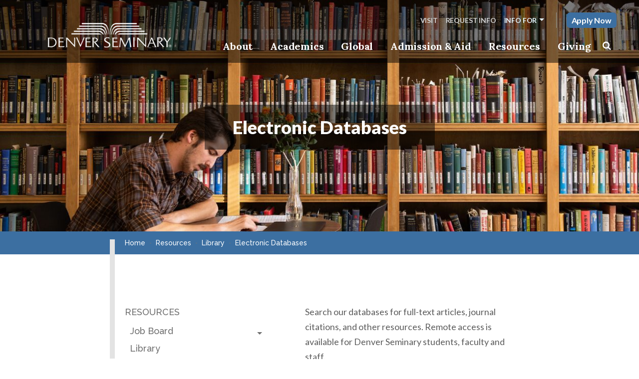

--- FILE ---
content_type: text/html; charset=UTF-8
request_url: https://denverseminary.edu/resources/library/electronic-databases/
body_size: 18494
content:
	<!DOCTYPE html>
<html lang="en-US">
	<head>
		<meta charset="UTF-8">
		<meta name="viewport" content="width=device-width, initial-scale=1, shrink-to-fit=no">
		<link rel="profile" href="https://gmpg.org/xfn/11">
		<title>Electronic Databases | Denver Seminary</title>
<meta name='robots' content='max-image-preview:large' />
	<style>img:is([sizes="auto" i], [sizes^="auto," i]) { contain-intrinsic-size: 3000px 1500px }</style>
	<link rel='dns-prefetch' href='//www.googletagmanager.com' />
<script type="text/javascript">
/* <![CDATA[ */
window._wpemojiSettings = {"baseUrl":"https:\/\/s.w.org\/images\/core\/emoji\/16.0.1\/72x72\/","ext":".png","svgUrl":"https:\/\/s.w.org\/images\/core\/emoji\/16.0.1\/svg\/","svgExt":".svg","source":{"concatemoji":"https:\/\/denverseminary.edu\/wp-includes\/js\/wp-emoji-release.min.js?ver=6.8.3"}};
/*! This file is auto-generated */
!function(s,n){var o,i,e;function c(e){try{var t={supportTests:e,timestamp:(new Date).valueOf()};sessionStorage.setItem(o,JSON.stringify(t))}catch(e){}}function p(e,t,n){e.clearRect(0,0,e.canvas.width,e.canvas.height),e.fillText(t,0,0);var t=new Uint32Array(e.getImageData(0,0,e.canvas.width,e.canvas.height).data),a=(e.clearRect(0,0,e.canvas.width,e.canvas.height),e.fillText(n,0,0),new Uint32Array(e.getImageData(0,0,e.canvas.width,e.canvas.height).data));return t.every(function(e,t){return e===a[t]})}function u(e,t){e.clearRect(0,0,e.canvas.width,e.canvas.height),e.fillText(t,0,0);for(var n=e.getImageData(16,16,1,1),a=0;a<n.data.length;a++)if(0!==n.data[a])return!1;return!0}function f(e,t,n,a){switch(t){case"flag":return n(e,"\ud83c\udff3\ufe0f\u200d\u26a7\ufe0f","\ud83c\udff3\ufe0f\u200b\u26a7\ufe0f")?!1:!n(e,"\ud83c\udde8\ud83c\uddf6","\ud83c\udde8\u200b\ud83c\uddf6")&&!n(e,"\ud83c\udff4\udb40\udc67\udb40\udc62\udb40\udc65\udb40\udc6e\udb40\udc67\udb40\udc7f","\ud83c\udff4\u200b\udb40\udc67\u200b\udb40\udc62\u200b\udb40\udc65\u200b\udb40\udc6e\u200b\udb40\udc67\u200b\udb40\udc7f");case"emoji":return!a(e,"\ud83e\udedf")}return!1}function g(e,t,n,a){var r="undefined"!=typeof WorkerGlobalScope&&self instanceof WorkerGlobalScope?new OffscreenCanvas(300,150):s.createElement("canvas"),o=r.getContext("2d",{willReadFrequently:!0}),i=(o.textBaseline="top",o.font="600 32px Arial",{});return e.forEach(function(e){i[e]=t(o,e,n,a)}),i}function t(e){var t=s.createElement("script");t.src=e,t.defer=!0,s.head.appendChild(t)}"undefined"!=typeof Promise&&(o="wpEmojiSettingsSupports",i=["flag","emoji"],n.supports={everything:!0,everythingExceptFlag:!0},e=new Promise(function(e){s.addEventListener("DOMContentLoaded",e,{once:!0})}),new Promise(function(t){var n=function(){try{var e=JSON.parse(sessionStorage.getItem(o));if("object"==typeof e&&"number"==typeof e.timestamp&&(new Date).valueOf()<e.timestamp+604800&&"object"==typeof e.supportTests)return e.supportTests}catch(e){}return null}();if(!n){if("undefined"!=typeof Worker&&"undefined"!=typeof OffscreenCanvas&&"undefined"!=typeof URL&&URL.createObjectURL&&"undefined"!=typeof Blob)try{var e="postMessage("+g.toString()+"("+[JSON.stringify(i),f.toString(),p.toString(),u.toString()].join(",")+"));",a=new Blob([e],{type:"text/javascript"}),r=new Worker(URL.createObjectURL(a),{name:"wpTestEmojiSupports"});return void(r.onmessage=function(e){c(n=e.data),r.terminate(),t(n)})}catch(e){}c(n=g(i,f,p,u))}t(n)}).then(function(e){for(var t in e)n.supports[t]=e[t],n.supports.everything=n.supports.everything&&n.supports[t],"flag"!==t&&(n.supports.everythingExceptFlag=n.supports.everythingExceptFlag&&n.supports[t]);n.supports.everythingExceptFlag=n.supports.everythingExceptFlag&&!n.supports.flag,n.DOMReady=!1,n.readyCallback=function(){n.DOMReady=!0}}).then(function(){return e}).then(function(){var e;n.supports.everything||(n.readyCallback(),(e=n.source||{}).concatemoji?t(e.concatemoji):e.wpemoji&&e.twemoji&&(t(e.twemoji),t(e.wpemoji)))}))}((window,document),window._wpemojiSettings);
/* ]]> */
</script>
<style id='wp-emoji-styles-inline-css' type='text/css'>

	img.wp-smiley, img.emoji {
		display: inline !important;
		border: none !important;
		box-shadow: none !important;
		height: 1em !important;
		width: 1em !important;
		margin: 0 0.07em !important;
		vertical-align: -0.1em !important;
		background: none !important;
		padding: 0 !important;
	}
</style>
<link rel='stylesheet' id='wp-block-library-css' href='https://denverseminary.edu/wp-includes/css/dist/block-library/style.min.css?ver=6.8.3' type='text/css' media='all' />
<style id='classic-theme-styles-inline-css' type='text/css'>
/*! This file is auto-generated */
.wp-block-button__link{color:#fff;background-color:#32373c;border-radius:9999px;box-shadow:none;text-decoration:none;padding:calc(.667em + 2px) calc(1.333em + 2px);font-size:1.125em}.wp-block-file__button{background:#32373c;color:#fff;text-decoration:none}
</style>
<link rel='stylesheet' id='announcement-block-style-css' href='https://denverseminary.edu/wp-content/plugins/announcement-block/style.css?ver=1722020534' type='text/css' media='all' />
<link rel='stylesheet' id='ideabox-click-to-tweet-block-css' href='https://denverseminary.edu/wp-content/plugins/click-to-tweeet-block/build/style-index.css?ver=1641329314' type='text/css' media='all' />
<style id='global-styles-inline-css' type='text/css'>
:root{--wp--preset--aspect-ratio--square: 1;--wp--preset--aspect-ratio--4-3: 4/3;--wp--preset--aspect-ratio--3-4: 3/4;--wp--preset--aspect-ratio--3-2: 3/2;--wp--preset--aspect-ratio--2-3: 2/3;--wp--preset--aspect-ratio--16-9: 16/9;--wp--preset--aspect-ratio--9-16: 9/16;--wp--preset--color--black: #000;--wp--preset--color--cyan-bluish-gray: #abb8c3;--wp--preset--color--white: #FFF;--wp--preset--color--pale-pink: #f78da7;--wp--preset--color--vivid-red: #cf2e2e;--wp--preset--color--luminous-vivid-orange: #ff6900;--wp--preset--color--luminous-vivid-amber: #fcb900;--wp--preset--color--light-green-cyan: #7bdcb5;--wp--preset--color--vivid-green-cyan: #00d084;--wp--preset--color--pale-cyan-blue: #8ed1fc;--wp--preset--color--vivid-cyan-blue: #0693e3;--wp--preset--color--vivid-purple: #9b51e0;--wp--preset--color--a: #DCEFF7;--wp--preset--color--d: #A4C4DF;--wp--preset--color--b: #3B8CDB;--wp--preset--color--c: #0A2A4A;--wp--preset--color--e: #122A48;--wp--preset--color--f: #507aa7;--wp--preset--color--g: #F2F5F8;--wp--preset--color--h: #f7f7f7;--wp--preset--gradient--vivid-cyan-blue-to-vivid-purple: linear-gradient(135deg,rgba(6,147,227,1) 0%,rgb(155,81,224) 100%);--wp--preset--gradient--light-green-cyan-to-vivid-green-cyan: linear-gradient(135deg,rgb(122,220,180) 0%,rgb(0,208,130) 100%);--wp--preset--gradient--luminous-vivid-amber-to-luminous-vivid-orange: linear-gradient(135deg,rgba(252,185,0,1) 0%,rgba(255,105,0,1) 100%);--wp--preset--gradient--luminous-vivid-orange-to-vivid-red: linear-gradient(135deg,rgba(255,105,0,1) 0%,rgb(207,46,46) 100%);--wp--preset--gradient--very-light-gray-to-cyan-bluish-gray: linear-gradient(135deg,rgb(238,238,238) 0%,rgb(169,184,195) 100%);--wp--preset--gradient--cool-to-warm-spectrum: linear-gradient(135deg,rgb(74,234,220) 0%,rgb(151,120,209) 20%,rgb(207,42,186) 40%,rgb(238,44,130) 60%,rgb(251,105,98) 80%,rgb(254,248,76) 100%);--wp--preset--gradient--blush-light-purple: linear-gradient(135deg,rgb(255,206,236) 0%,rgb(152,150,240) 100%);--wp--preset--gradient--blush-bordeaux: linear-gradient(135deg,rgb(254,205,165) 0%,rgb(254,45,45) 50%,rgb(107,0,62) 100%);--wp--preset--gradient--luminous-dusk: linear-gradient(135deg,rgb(255,203,112) 0%,rgb(199,81,192) 50%,rgb(65,88,208) 100%);--wp--preset--gradient--pale-ocean: linear-gradient(135deg,rgb(255,245,203) 0%,rgb(182,227,212) 50%,rgb(51,167,181) 100%);--wp--preset--gradient--electric-grass: linear-gradient(135deg,rgb(202,248,128) 0%,rgb(113,206,126) 100%);--wp--preset--gradient--midnight: linear-gradient(135deg,rgb(2,3,129) 0%,rgb(40,116,252) 100%);--wp--preset--gradient--a: linear-gradient(180deg, #F0F3F7 0%, #CADDEA 100%) 0% 0% no-repeat padding-box;--wp--preset--gradient--c: linear-gradient(180deg, #f7f7f7 0%, #E5F3FF 100%) 0% 0% no-repeat padding-box;--wp--preset--gradient--b: linear-gradient(180deg, #507AA7 0%, #507AA700 100%) 0% 0% no-repeat padding-box;--wp--preset--font-size--small: 16px;--wp--preset--font-size--medium: 28px;--wp--preset--font-size--large: 32px;--wp--preset--font-size--x-large: 42px;--wp--preset--font-size--normal: 18px;--wp--preset--font-size--22: 22px;--wp--preset--font-size--medium-large: 32px;--wp--preset--font-size--extra-large: 44px;--wp--preset--font-size--h-1: 44px;--wp--preset--spacing--20: 0.44rem;--wp--preset--spacing--30: 0.67rem;--wp--preset--spacing--40: 1rem;--wp--preset--spacing--50: 1.5rem;--wp--preset--spacing--60: 2.25rem;--wp--preset--spacing--70: 3.38rem;--wp--preset--spacing--80: 5.06rem;--wp--preset--shadow--natural: 6px 6px 9px rgba(0, 0, 0, 0.2);--wp--preset--shadow--deep: 12px 12px 50px rgba(0, 0, 0, 0.4);--wp--preset--shadow--sharp: 6px 6px 0px rgba(0, 0, 0, 0.2);--wp--preset--shadow--outlined: 6px 6px 0px -3px rgba(255, 255, 255, 1), 6px 6px rgba(0, 0, 0, 1);--wp--preset--shadow--crisp: 6px 6px 0px rgba(0, 0, 0, 1);}:where(.is-layout-flex){gap: 0.5em;}:where(.is-layout-grid){gap: 0.5em;}body .is-layout-flex{display: flex;}.is-layout-flex{flex-wrap: wrap;align-items: center;}.is-layout-flex > :is(*, div){margin: 0;}body .is-layout-grid{display: grid;}.is-layout-grid > :is(*, div){margin: 0;}:where(.wp-block-columns.is-layout-flex){gap: 2em;}:where(.wp-block-columns.is-layout-grid){gap: 2em;}:where(.wp-block-post-template.is-layout-flex){gap: 1.25em;}:where(.wp-block-post-template.is-layout-grid){gap: 1.25em;}.has-black-color{color: var(--wp--preset--color--black) !important;}.has-cyan-bluish-gray-color{color: var(--wp--preset--color--cyan-bluish-gray) !important;}.has-white-color{color: var(--wp--preset--color--white) !important;}.has-pale-pink-color{color: var(--wp--preset--color--pale-pink) !important;}.has-vivid-red-color{color: var(--wp--preset--color--vivid-red) !important;}.has-luminous-vivid-orange-color{color: var(--wp--preset--color--luminous-vivid-orange) !important;}.has-luminous-vivid-amber-color{color: var(--wp--preset--color--luminous-vivid-amber) !important;}.has-light-green-cyan-color{color: var(--wp--preset--color--light-green-cyan) !important;}.has-vivid-green-cyan-color{color: var(--wp--preset--color--vivid-green-cyan) !important;}.has-pale-cyan-blue-color{color: var(--wp--preset--color--pale-cyan-blue) !important;}.has-vivid-cyan-blue-color{color: var(--wp--preset--color--vivid-cyan-blue) !important;}.has-vivid-purple-color{color: var(--wp--preset--color--vivid-purple) !important;}.has-black-background-color{background-color: var(--wp--preset--color--black) !important;}.has-cyan-bluish-gray-background-color{background-color: var(--wp--preset--color--cyan-bluish-gray) !important;}.has-white-background-color{background-color: var(--wp--preset--color--white) !important;}.has-pale-pink-background-color{background-color: var(--wp--preset--color--pale-pink) !important;}.has-vivid-red-background-color{background-color: var(--wp--preset--color--vivid-red) !important;}.has-luminous-vivid-orange-background-color{background-color: var(--wp--preset--color--luminous-vivid-orange) !important;}.has-luminous-vivid-amber-background-color{background-color: var(--wp--preset--color--luminous-vivid-amber) !important;}.has-light-green-cyan-background-color{background-color: var(--wp--preset--color--light-green-cyan) !important;}.has-vivid-green-cyan-background-color{background-color: var(--wp--preset--color--vivid-green-cyan) !important;}.has-pale-cyan-blue-background-color{background-color: var(--wp--preset--color--pale-cyan-blue) !important;}.has-vivid-cyan-blue-background-color{background-color: var(--wp--preset--color--vivid-cyan-blue) !important;}.has-vivid-purple-background-color{background-color: var(--wp--preset--color--vivid-purple) !important;}.has-black-border-color{border-color: var(--wp--preset--color--black) !important;}.has-cyan-bluish-gray-border-color{border-color: var(--wp--preset--color--cyan-bluish-gray) !important;}.has-white-border-color{border-color: var(--wp--preset--color--white) !important;}.has-pale-pink-border-color{border-color: var(--wp--preset--color--pale-pink) !important;}.has-vivid-red-border-color{border-color: var(--wp--preset--color--vivid-red) !important;}.has-luminous-vivid-orange-border-color{border-color: var(--wp--preset--color--luminous-vivid-orange) !important;}.has-luminous-vivid-amber-border-color{border-color: var(--wp--preset--color--luminous-vivid-amber) !important;}.has-light-green-cyan-border-color{border-color: var(--wp--preset--color--light-green-cyan) !important;}.has-vivid-green-cyan-border-color{border-color: var(--wp--preset--color--vivid-green-cyan) !important;}.has-pale-cyan-blue-border-color{border-color: var(--wp--preset--color--pale-cyan-blue) !important;}.has-vivid-cyan-blue-border-color{border-color: var(--wp--preset--color--vivid-cyan-blue) !important;}.has-vivid-purple-border-color{border-color: var(--wp--preset--color--vivid-purple) !important;}.has-vivid-cyan-blue-to-vivid-purple-gradient-background{background: var(--wp--preset--gradient--vivid-cyan-blue-to-vivid-purple) !important;}.has-light-green-cyan-to-vivid-green-cyan-gradient-background{background: var(--wp--preset--gradient--light-green-cyan-to-vivid-green-cyan) !important;}.has-luminous-vivid-amber-to-luminous-vivid-orange-gradient-background{background: var(--wp--preset--gradient--luminous-vivid-amber-to-luminous-vivid-orange) !important;}.has-luminous-vivid-orange-to-vivid-red-gradient-background{background: var(--wp--preset--gradient--luminous-vivid-orange-to-vivid-red) !important;}.has-very-light-gray-to-cyan-bluish-gray-gradient-background{background: var(--wp--preset--gradient--very-light-gray-to-cyan-bluish-gray) !important;}.has-cool-to-warm-spectrum-gradient-background{background: var(--wp--preset--gradient--cool-to-warm-spectrum) !important;}.has-blush-light-purple-gradient-background{background: var(--wp--preset--gradient--blush-light-purple) !important;}.has-blush-bordeaux-gradient-background{background: var(--wp--preset--gradient--blush-bordeaux) !important;}.has-luminous-dusk-gradient-background{background: var(--wp--preset--gradient--luminous-dusk) !important;}.has-pale-ocean-gradient-background{background: var(--wp--preset--gradient--pale-ocean) !important;}.has-electric-grass-gradient-background{background: var(--wp--preset--gradient--electric-grass) !important;}.has-midnight-gradient-background{background: var(--wp--preset--gradient--midnight) !important;}.has-small-font-size{font-size: var(--wp--preset--font-size--small) !important;}.has-medium-font-size{font-size: var(--wp--preset--font-size--medium) !important;}.has-large-font-size{font-size: var(--wp--preset--font-size--large) !important;}.has-x-large-font-size{font-size: var(--wp--preset--font-size--x-large) !important;}
:where(.wp-block-post-template.is-layout-flex){gap: 1.25em;}:where(.wp-block-post-template.is-layout-grid){gap: 1.25em;}
:where(.wp-block-columns.is-layout-flex){gap: 2em;}:where(.wp-block-columns.is-layout-grid){gap: 2em;}
:root :where(.wp-block-pullquote){font-size: 1.5em;line-height: 1.6;}
</style>
<link rel='stylesheet' id='bcct_style-css' href='https://denverseminary.edu/wp-content/plugins/better-click-to-tweet/assets/css/styles.css?ver=3.0' type='text/css' media='all' />
<link rel='stylesheet' id='cpsc-styles-css' href='https://denverseminary.edu/wp-content/themes/denverseminary/css/theme.min.css?ver=1.3.1751060328' type='text/css' media='all' />
<script type="text/javascript" src="https://denverseminary.edu/wp-includes/js/jquery/jquery.min.js?ver=3.7.1" id="jquery-core-js"></script>
<script type="text/javascript" src="https://denverseminary.edu/wp-includes/js/jquery/jquery-migrate.min.js?ver=3.4.1" id="jquery-migrate-js"></script>
<link rel="https://api.w.org/" href="https://denverseminary.edu/wp-json/" /><link rel="alternate" title="JSON" type="application/json" href="https://denverseminary.edu/wp-json/wp/v2/pages/8649" /><link rel="EditURI" type="application/rsd+xml" title="RSD" href="https://denverseminary.edu/xmlrpc.php?rsd" />
<meta name="generator" content="WordPress 6.8.3" />
<meta name="generator" content="Seriously Simple Podcasting 3.11.1" />
<link rel='shortlink' href='https://denverseminary.edu/?p=8649' />
<link rel="alternate" title="oEmbed (JSON)" type="application/json+oembed" href="https://denverseminary.edu/wp-json/oembed/1.0/embed?url=https%3A%2F%2Fdenverseminary.edu%2Fresources%2Flibrary%2Felectronic-databases%2F" />
<link rel="alternate" title="oEmbed (XML)" type="text/xml+oembed" href="https://denverseminary.edu/wp-json/oembed/1.0/embed?url=https%3A%2F%2Fdenverseminary.edu%2Fresources%2Flibrary%2Felectronic-databases%2F&#038;format=xml" />
<!-- start Simple Custom CSS and JS -->
<style type="text/css">

@media screen and (max-width: 580px) {
.blackbaud-donation-form {
    margin-left: 0!important;
}
}</style>
<!-- end Simple Custom CSS and JS -->
<!-- start Simple Custom CSS and JS -->
<style type="text/css">
#navbar-secondary #navbar-nav-secondary-right {
	justify-content: center;
	align-items: center;
}
#navbar-secondary #menu-secondary-initiative .menu-item .nav-link {
	font-size: 16px;
  	padding: 7px 10px;
	border-radius: 7px;
  	border: none;
	color: #fff;
	text-decoration: none !important;
	transition: background-color .2s;
	background: #3c6fa1;
	font-family: 'lato', sans-serif !important;
}
#navbar-secondary #menu-secondary-initiative .menu-item .nav-link:hover,
#navbar-secondary #menu-secondary-initiative .menu-item .nav-link:focus {
	background: #ed682f !important;
	color: #fff;
}</style>
<!-- end Simple Custom CSS and JS -->
<!-- start Simple Custom CSS and JS -->
<style type="text/css">

/* Hide Post Date on Search Results page */
.search-results .post-date {  
display: none;
}
</style>
<!-- end Simple Custom CSS and JS -->
<!-- start Simple Custom CSS and JS -->
<style type="text/css">
@media(min-width: 992px){.wp-block-columns.is-style-home-recent-stories>.wp-block-column:last-child:before {    height: 100%;    left: -5px;    margin: 0;    top: 0;}}</style>
<!-- end Simple Custom CSS and JS -->
<!-- start Simple Custom CSS and JS -->
<script type="text/javascript">
// Function to equalize the height of elements with the class 'video-details'
function equalizeHeights() {
  // Select all elements with the class 'video-details'
  const videoDetailsElements = document.querySelectorAll('.video-details');

  // Initialize a variable to store the maximum height found
  let maxHeight = 0;

  // Iterate over each element to find the maximum height
  videoDetailsElements.forEach((element) => {
    // Reset the height to auto to accurately measure the content height
    element.style.height = 'auto';
    // Get the current height of the element
    const elementHeight = element.offsetHeight;
    // Update maxHeight if the current element's height is greater
    if (elementHeight > maxHeight) {
      maxHeight = elementHeight;
    }
  });

  // Set all elements to the maximum height found
  videoDetailsElements.forEach((element) => {
    element.style.height = `${maxHeight}px`;
  });
}

// Run the equalizeHeights function once the DOM is fully loaded
document.addEventListener('DOMContentLoaded', equalizeHeights);

// Optionally, run the function on window resize to adjust heights dynamically
window.addEventListener('resize', equalizeHeights);
</script>
<!-- end Simple Custom CSS and JS -->
<!-- start Simple Custom CSS and JS -->
<script type="text/javascript">
jQuery(document).ready(function( $ ) {
    $('.youtube-video-shorts-wrapper').click(function() {
        // find iframe.
        var iframe = $(this).find('iframe');
        // get the source of the iframe.
        var src = iframe.attr('src');

        // Check if src contains 'embed' and extract the video ID
        if (src.includes('embed')) {
            // Extract the video ID using regex
            var videoId = src.match(/embed\/([^\?]*)/)[1];
            // Create the watch URL
            src = 'https://www.youtube.com/watch?v=' + videoId;
        }
        
        jQuery.magnificPopup.open({
            items: {
              src: src,
            },
            type: 'iframe'
          
            // You may add options here, they're exactly the same as for $.fn.magnificPopup call
            // Note that some settings that rely on click event (like disableOn or midClick) will not work here
          }, 0);
    });
});
</script>
<!-- end Simple Custom CSS and JS -->
<meta name="generator" content="Site Kit by Google 1.159.0" />
<link rel="alternate" type="application/rss+xml" title="Podcast RSS feed" href="https://denverseminary.edu/feed/denver_podcast" />

<meta name="mobile-web-app-capable" content="yes">
<meta name="apple-mobile-web-app-capable" content="yes">
<meta name="apple-mobile-web-app-title" content="Denver Seminary - ">
<!-- SEO meta tags powered by SmartCrawl https://wpmudev.com/project/smartcrawl-wordpress-seo/ -->
<link rel="canonical" href="https://denverseminary.edu/resources/library/electronic-databases/" />
<meta name="description" content="Search our databases for full-text articles, journal citations, and other resources.&nbsp;Remote access is available for Denver Seminary students, faculty a ..." />
<script type="application/ld+json">{"@context":"https:\/\/schema.org","@graph":[{"@type":"Organization","@id":"https:\/\/denverseminary.edu\/about\/#schema-publishing-organization","url":"https:\/\/denverseminary.edu\/about\/","name":"Denver Seminary","logo":{"@type":"ImageObject","@id":"https:\/\/denverseminary.edu\/#schema-organization-logo","url":"https:\/\/denverseminary.edu\/wp-content\/uploads\/2022\/02\/DS_Logo_2_c_288.jpg","height":60,"width":60}},{"@type":"WebSite","@id":"https:\/\/denverseminary.edu\/#schema-website","url":"https:\/\/denverseminary.edu","name":"Denver Seminary","encoding":"UTF-8","potentialAction":{"@type":"SearchAction","target":"https:\/\/denverseminary.edu\/search\/{search_term_string}\/","query-input":"required name=search_term_string"},"image":{"@type":"ImageObject","@id":"https:\/\/denverseminary.edu\/#schema-site-logo","url":"https:\/\/denverseminary.edu\/wp-content\/uploads\/2022\/02\/DS_Logo_2_c_288.jpg","height":56,"width":288}},{"@type":"BreadcrumbList","@id":"https:\/\/denverseminary.edu\/resources\/library\/electronic-databases?page&pagename=resources\/library\/electronic-databases\/#breadcrumb","itemListElement":[{"@type":"ListItem","position":1,"name":"Home","item":"https:\/\/denverseminary.edu"},{"@type":"ListItem","position":2,"name":"Resources","item":"https:\/\/denverseminary.edu\/resources\/"},{"@type":"ListItem","position":3,"name":"Library","item":"https:\/\/denverseminary.edu\/resources\/library\/"},{"@type":"ListItem","position":4,"name":"Electronic Databases"}]},{"@type":"Person","@id":"https:\/\/denverseminary.edu\/author\/jenna\/#schema-author","name":"Jenna Pace"},{"@type":"WebPage","@id":"https:\/\/denverseminary.edu\/resources\/library\/electronic-databases\/#schema-webpage","isPartOf":{"@id":"https:\/\/denverseminary.edu\/#schema-website"},"publisher":{"@id":"https:\/\/denverseminary.edu\/about\/#schema-publishing-organization"},"url":"https:\/\/denverseminary.edu\/resources\/library\/electronic-databases\/"},{"@type":"Article","mainEntityOfPage":{"@id":"https:\/\/denverseminary.edu\/resources\/library\/electronic-databases\/#schema-webpage"},"author":{"@id":"https:\/\/denverseminary.edu\/author\/jenna\/#schema-author"},"publisher":{"@id":"https:\/\/denverseminary.edu\/about\/#schema-publishing-organization"},"dateModified":"2025-08-12T16:33:06","datePublished":"2021-05-06T18:00:45","headline":"Electronic Databases | Denver Seminary","description":"Search our databases for full-text articles, journal citations, and other resources.&nbsp;Remote access is available for Denver Seminary students, faculty a ...","name":"Electronic Databases","image":{"@type":"ImageObject","@id":"https:\/\/denverseminary.edu\/resources\/library\/electronic-databases\/#schema-article-image","url":"https:\/\/denverseminary.edu\/wp-content\/uploads\/2023\/04\/header-image_library.jpg","height":500,"width":1400},"thumbnailUrl":"https:\/\/denverseminary.edu\/wp-content\/uploads\/2023\/04\/header-image_library.jpg"}]}</script>
<meta property="og:type" content="article" />
<meta property="og:url" content="https://denverseminary.edu/resources/library/electronic-databases/" />
<meta property="og:title" content="Electronic Databases | Denver Seminary" />
<meta property="og:description" content="Search our databases for full-text articles, journal citations, and other resources.&nbsp;Remote access is available for Denver Seminary students, faculty a ..." />
<meta property="og:image" content="https://denverseminary.edu/wp-content/uploads/2023/04/header-image_library.jpg" />
<meta property="og:image:width" content="1400" />
<meta property="og:image:height" content="500" />
<meta property="article:published_time" content="2021-05-06T18:00:45" />
<meta property="article:author" content="Jenna Pace" />
<meta name="twitter:card" content="summary_large_image" />
<meta name="twitter:title" content="Electronic Databases | Denver Seminary" />
<meta name="twitter:description" content="Search our databases for full-text articles, journal citations, and other resources.&nbsp;Remote access is available for Denver Seminary students, faculty a ..." />
<meta name="twitter:image" content="https://denverseminary.edu/wp-content/uploads/2023/04/header-image_library.jpg" />
<!-- /SEO -->
<!-- Google Tag Manager -->
<script>(function(w,d,s,l,i){w[l]=w[l]||[];w[l].push({'gtm.start':
new Date().getTime(),event:'gtm.js'});var f=d.getElementsByTagName(s)[0],
j=d.createElement(s),dl=l!='dataLayer'?'&l='+l:'';j.async=true;j.src=
'https://www.googletagmanager.com/gtm.js?id='+i+dl;f.parentNode.insertBefore(j,f);
})(window,document,'script','dataLayer','GTM-NPBHWJ7');</script>
<!-- End Google Tag Manager -->

<!-- Blackbaud new optimized donation forms -->
<script src="https://sky.blackbaudcdn.net/static/og-web-loader/1/main.js" data-envid="p-aq5OGTMDYk2kRcc8aDNODw"></script>
<!-- EBlackbaud new optimized donation forms -->

<!-- Meta Pixel Code -->
<script>
!function(f,b,e,v,n,t,s)
{if(f.fbq)return;n=f.fbq=function(){n.callMethod?
n.callMethod.apply(n,arguments):n.queue.push(arguments)};
if(!f._fbq)f._fbq=n;n.push=n;n.loaded=!0;n.version='2.0';
n.queue=[];t=b.createElement(e);t.async=!0;
t.src=v;s=b.getElementsByTagName(e)[0];
s.parentNode.insertBefore(t,s)}(window, document,'script',
'https://connect.facebook.net/en_US/fbevents.js');
fbq('init', '179761443122888');
fbq('track', 'PageView');
</script>
<noscript><img height="1" width="1" style="display:none"
src="https://www.facebook.com/tr?id=179761443122888&ev=PageView&noscript=1"
/></noscript>
<!-- End Meta Pixel Code -->

<meta name="facebook-domain-verification" content="zh4pzitze09mvw39qa064q9zqq4c3y" /><link rel="icon" href="https://denverseminary.edu/wp-content/uploads/2021/07/favicon.png" sizes="32x32" />
<link rel="icon" href="https://denverseminary.edu/wp-content/uploads/2021/07/favicon.png" sizes="192x192" />
<link rel="apple-touch-icon" href="https://denverseminary.edu/wp-content/uploads/2021/07/favicon.png" />
<meta name="msapplication-TileImage" content="https://denverseminary.edu/wp-content/uploads/2021/07/favicon.png" />
		<style type="text/css" id="wp-custom-css">
			/*Center homepage box links*/

.home .box-links .box-link a{
	text-align:center;
}		</style>
				<link rel="preconnect" href="https://fonts.gstatic.com">
		<link rel="preconnect" href="https://fonts.gstatic.com">
		<link href="https://fonts.googleapis.com/css2?family=Lato:wght@400;700;900&family=Lora:wght@400;700&family=Raleway:wght@500&family=Teko:wght@500&display=swap"
		      rel="stylesheet">
	</head>

<body class="wp-singular page-template-default page page-id-8649 page-child parent-pageid-7517 wp-embed-responsive wp-theme-campuspress-flex wp-child-theme-denverseminary group-blog has-hero has-hero-image has-featured-image singular">
<!-- Google Tag Manager (noscript) -->
<noscript><iframe src="https://www.googletagmanager.com/ns.html?id=GTM-NPBHWJ7"
height="0" width="0" style="display:none;visibility:hidden"></iframe></noscript>
<!-- End Google Tag Manager (noscript) -->


<div class="site" id="page">
	<a class="skip-link sr-only sr-only-focusable"
	   href="#content">Skip to content</a>

	<div id="wrapper-navbar-main" class="wrapper-navbar" itemscope
	     itemtype="http://schema.org/WebSite">
		<div class="navbar-container container-fluid d-flex justify-content-between align-items-center">
			<div class="navbar-brand-holder">
				<a href="https://denverseminary.edu" class="navbar-brand custom-logo-link" rel="home">
										<img width="275" height="181" src="https://denverseminary.edu/wp-content/themes/denverseminary/img/logo-reversed.svg"
					     class="img-fluid" alt="Denver Seminary">
				</a>
			</div>
			<div class="nav__wrapper">
					<nav id="navbar-secondary" class="navbar navbar-expand-md d-none d-md-flex nav-styling-underline has-background has-header-secondary-bg-color-background-color" aria-label="secondary">
		<div class="navbar-container">
			
			
							<div id="navbar-nav-secondary-right" class="navbar-nav-container">
					<ul id="menu-secondary-right" class="nav navbar-nav"><li itemscope="itemscope" itemtype="https://www.schema.org/SiteNavigationElement" id="menu-item-menu-secondary-right-7654" class="menu-item menu-item-type-post_type menu-item-object-page menu-item-7654 nav-item"><a class="nav-link" title="Visit" href="https://denverseminary.edu/admission-aid/visit/">Visit</a></li>
<li itemscope="itemscope" itemtype="https://www.schema.org/SiteNavigationElement" id="menu-item-menu-secondary-right-7655" class="menu-item menu-item-type-post_type menu-item-object-page menu-item-7655 nav-item"><a class="nav-link" title="Request Info" href="https://denverseminary.edu/admission-aid/request-info/">Request Info</a></li>
</ul>					<ul id="menu-secondary-info" class="nav navbar-nav"><li itemscope="itemscope" itemtype="https://www.schema.org/SiteNavigationElement" id="menu-item-menu-secondary-info-7646" class="menu-item menu-item-type-post_type menu-item-object-page menu-item-has-children dropdown menu-item-7646 nav-item"><a class="dropdown-toggle nav-link" title="Info for" href="#" id="menu-item-dropdown-menu-secondary-info-7646" data-toggle="dropdown" aria-haspopup="true" aria-expanded="false">Info for</a>
<ul id="menu-item-dropdown-menu-secondary-info-7646-dropdown"  class="dropdown-menu" aria-labelledby="menu-item-dropdown-menu-secondary-info-7646">
	<li itemscope="itemscope" itemtype="https://www.schema.org/SiteNavigationElement" id="menu-item-menu-secondary-info-7645" class="menu-item menu-item-type-post_type menu-item-object-page menu-item-7645 nav-item"><a class="dropdown-item" title="Current Students" href="https://denverseminary.edu/current-students/" role="menuitem">Current Students</a></li>
	<li itemscope="itemscope" itemtype="https://www.schema.org/SiteNavigationElement" id="menu-item-menu-secondary-info-15021" class="menu-item menu-item-type-post_type menu-item-object-page menu-item-15021 nav-item"><a class="dropdown-item" title="Alumni" href="https://denverseminary.edu/alumni/" role="menuitem">Alumni</a></li>
	<li itemscope="itemscope" itemtype="https://www.schema.org/SiteNavigationElement" id="menu-item-menu-secondary-info-17077" class="menu-item menu-item-type-post_type menu-item-object-page menu-item-17077 nav-item"><a class="dropdown-item" title="Faculty/Staff Directory" href="https://denverseminary.edu/about/directory/" role="menuitem">Faculty/Staff Directory</a></li>
</ul>
</li>
</ul><ul id="menu-secondary-initiative" class="nav navbar-nav"><li itemscope="itemscope" itemtype="https://www.schema.org/SiteNavigationElement" id="menu-item-menu-secondary-initiative-42852" class="menu-item menu-item-type-post_type menu-item-object-page menu-item-42852 nav-item"><a class="nav-link" title="Apply Now" href="https://denverseminary.edu/admission-aid/apply/">Apply Now</a></li>
</ul>				</div>
			
					</div>
	</nav>
					<nav id="navbar-main" class="navbar navbar-expand-md nav-styling-underline has-background has-header-main-bg-color-background-color"				     aria-label="main">
					<div class="navbar-container container-fluid d-flex justify-content-between align-items-center">

						<div class="navbar-navs-container d-flex justify-content-between">
							<div id="navbar-main-nav-desktop" class="navbar-nav-container d-none d-md-flex align-items-center"><ul id="menu-main-desktop" class="nav navbar-nav"><li itemscope="itemscope" itemtype="https://www.schema.org/SiteNavigationElement" id="menu-item-menu-main-desktop-1890" class="menu-item menu-item-type-post_type menu-item-object-page menu-item-has-children dropdown menu-item-1890 nav-item"><a class="dropdown-toggle nav-link" title="About" href="https://denverseminary.edu/about/" id="menu-item-dropdown-menu-main-desktop-1890" aria-haspopup="true" aria-expanded="false">About</a>
<ul id="menu-item-dropdown-menu-main-desktop-1890-dropdown"  class="dropdown-menu" aria-labelledby="menu-item-dropdown-menu-main-desktop-1890">
	<li itemscope="itemscope" itemtype="https://www.schema.org/SiteNavigationElement" id="menu-item-menu-main-desktop-12963" class="menu-item menu-item-type-post_type menu-item-object-page menu-item-12963 nav-item"><a class="dropdown-item" title="Start Here" href="https://denverseminary.edu/about/" role="menuitem">Start Here</a></li>
	<li itemscope="itemscope" itemtype="https://www.schema.org/SiteNavigationElement" id="menu-item-menu-main-desktop-12964" class="menu-item menu-item-type-post_type menu-item-object-page menu-item-12964 nav-item"><a class="dropdown-item" title="Who We Are" href="https://denverseminary.edu/about/who-we-are/" role="menuitem">Who We Are</a></li>
	<li itemscope="itemscope" itemtype="https://www.schema.org/SiteNavigationElement" id="menu-item-menu-main-desktop-12969" class="menu-item menu-item-type-post_type menu-item-object-page menu-item-12969 nav-item"><a class="dropdown-item" title="Faculty/Staff Directory" href="https://denverseminary.edu/about/directory/" role="menuitem">Faculty/Staff Directory</a></li>
	<li itemscope="itemscope" itemtype="https://www.schema.org/SiteNavigationElement" id="menu-item-menu-main-desktop-12967" class="menu-item menu-item-type-post_type menu-item-object-page menu-item-12967 nav-item"><a class="dropdown-item" title="Accreditation" href="https://denverseminary.edu/about/accreditation/" role="menuitem">Accreditation</a></li>
	<li itemscope="itemscope" itemtype="https://www.schema.org/SiteNavigationElement" id="menu-item-menu-main-desktop-12965" class="menu-item menu-item-type-post_type menu-item-object-page menu-item-12965 nav-item"><a class="dropdown-item" title="Our Campuses" href="https://denverseminary.edu/about/locations/" role="menuitem">Our Campuses</a></li>
	<li itemscope="itemscope" itemtype="https://www.schema.org/SiteNavigationElement" id="menu-item-menu-main-desktop-12968" class="menu-item menu-item-type-post_type menu-item-object-page menu-item-12968 nav-item"><a class="dropdown-item" title="Employment" href="https://denverseminary.edu/employment/" role="menuitem">Employment</a></li>
	<li itemscope="itemscope" itemtype="https://www.schema.org/SiteNavigationElement" id="menu-item-menu-main-desktop-12966" class="menu-item menu-item-type-post_type menu-item-object-page menu-item-12966 nav-item"><a class="dropdown-item" title="History" href="https://denverseminary.edu/about/history/" role="menuitem">History</a></li>
	<li itemscope="itemscope" itemtype="https://www.schema.org/SiteNavigationElement" id="menu-item-menu-main-desktop-16680" class="menu-item menu-item-type-post_type menu-item-object-page menu-item-16680 nav-item"><a class="dropdown-item" title="Contact Us" href="https://denverseminary.edu/about/contact-us/" role="menuitem">Contact Us</a></li>
	<li itemscope="itemscope" itemtype="https://www.schema.org/SiteNavigationElement" id="menu-item-menu-main-desktop-16992" class="menu-item menu-item-type-post_type menu-item-object-page menu-item-16992 nav-item"><a class="dropdown-item" title="Media Relations" href="https://denverseminary.edu/resources/media-relations/" role="menuitem">Media Relations</a></li>
</ul>
</li>
<li itemscope="itemscope" itemtype="https://www.schema.org/SiteNavigationElement" id="menu-item-menu-main-desktop-1891" class="menu-item menu-item-type-post_type menu-item-object-page menu-item-has-children dropdown menu-item-1891 nav-item"><a class="dropdown-toggle nav-link" title="Academics" href="https://denverseminary.edu/academics/" id="menu-item-dropdown-menu-main-desktop-1891" aria-haspopup="true" aria-expanded="false">Academics</a>
<ul id="menu-item-dropdown-menu-main-desktop-1891-dropdown"  class="dropdown-menu" aria-labelledby="menu-item-dropdown-menu-main-desktop-1891">
	<li itemscope="itemscope" itemtype="https://www.schema.org/SiteNavigationElement" id="menu-item-menu-main-desktop-12971" class="menu-item menu-item-type-post_type menu-item-object-page menu-item-12971 nav-item"><a class="dropdown-item" title="View Programs" href="https://denverseminary.edu/academics/" role="menuitem">View Programs</a></li>
	<li itemscope="itemscope" itemtype="https://www.schema.org/SiteNavigationElement" id="menu-item-menu-main-desktop-24586" class="menu-item menu-item-type-post_type menu-item-object-page menu-item-24586 nav-item"><a class="dropdown-item" title="Fully Online Degrees" href="https://denverseminary.edu/academics/fully-online-degrees/" role="menuitem">Fully Online Degrees</a></li>
	<li itemscope="itemscope" itemtype="https://www.schema.org/SiteNavigationElement" id="menu-item-menu-main-desktop-30508" class="menu-item menu-item-type-custom menu-item-object-custom menu-item-30508 nav-item"><a class="dropdown-item" title="Faculty" href="https://denverseminary.edu/academics/faculty/" role="menuitem">Faculty</a></li>
	<li itemscope="itemscope" itemtype="https://www.schema.org/SiteNavigationElement" id="menu-item-menu-main-desktop-14644" class="menu-item menu-item-type-post_type menu-item-object-page menu-item-14644 nav-item"><a class="dropdown-item" title="Clinical Pastoral Education Programs" href="https://denverseminary.edu/clinical-pastoral-education-programs/" role="menuitem">Clinical Pastoral Education Programs</a></li>
	<li itemscope="itemscope" itemtype="https://www.schema.org/SiteNavigationElement" id="menu-item-menu-main-desktop-12972" class="menu-item menu-item-type-post_type menu-item-object-page current-page-ancestor menu-item-12972 nav-item"><a class="dropdown-item" title="Library" href="https://denverseminary.edu/resources/library/" role="menuitem">Library</a></li>
	<li itemscope="itemscope" itemtype="https://www.schema.org/SiteNavigationElement" id="menu-item-menu-main-desktop-18256" class="menu-item menu-item-type-post_type menu-item-object-page menu-item-18256 nav-item"><a class="dropdown-item" title="Registrar" href="https://denverseminary.edu/academics/registrar/" role="menuitem">Registrar</a></li>
	<li itemscope="itemscope" itemtype="https://www.schema.org/SiteNavigationElement" id="menu-item-menu-main-desktop-12973" class="menu-item menu-item-type-post_type menu-item-object-page menu-item-12973 nav-item"><a class="dropdown-item" title="Training and Mentoring" href="https://denverseminary.edu/academics/training-and-mentoring/" role="menuitem">Training and Mentoring</a></li>
	<li itemscope="itemscope" itemtype="https://www.schema.org/SiteNavigationElement" id="menu-item-menu-main-desktop-12974" class="menu-item menu-item-type-post_type menu-item-object-page menu-item-12974 nav-item"><a class="dropdown-item" title="Personal Formation" href="https://denverseminary.edu/academics/personal-formation/" role="menuitem">Personal Formation</a></li>
	<li itemscope="itemscope" itemtype="https://www.schema.org/SiteNavigationElement" id="menu-item-menu-main-desktop-15943" class="menu-item menu-item-type-post_type menu-item-object-page menu-item-15943 nav-item"><a class="dropdown-item" title="IDEAL Institute" href="https://denverseminary.edu/academics/non-credit-programs/ideal-institute/" role="menuitem">IDEAL Institute</a></li>
	<li itemscope="itemscope" itemtype="https://www.schema.org/SiteNavigationElement" id="menu-item-menu-main-desktop-12975" class="menu-item menu-item-type-post_type menu-item-object-page menu-item-12975 nav-item"><a class="dropdown-item" title="Extension Seteca" href="https://denverseminary.edu/academics/extension-seteca/" role="menuitem">Extension Seteca</a></li>
	<li itemscope="itemscope" itemtype="https://www.schema.org/SiteNavigationElement" id="menu-item-menu-main-desktop-19659" class="menu-item menu-item-type-post_type menu-item-object-page menu-item-19659 nav-item"><a class="dropdown-item" title="코리안 글로벌 캠퍼스" href="https://denverseminary.edu/academics/korean-global-campus/" role="menuitem">코리안 글로벌 캠퍼스</a></li>
</ul>
</li>
<li itemscope="itemscope" itemtype="https://www.schema.org/SiteNavigationElement" id="menu-item-menu-main-desktop-44005" class="menu-item menu-item-type-post_type menu-item-object-page menu-item-44005 nav-item"><a class="nav-link" title="Global" href="https://denverseminary.edu/admission-aid/global/">Global</a></li>
<li itemscope="itemscope" itemtype="https://www.schema.org/SiteNavigationElement" id="menu-item-menu-main-desktop-1892" class="menu-item menu-item-type-post_type menu-item-object-page menu-item-has-children dropdown menu-item-1892 nav-item"><a class="dropdown-toggle nav-link" title="Admission &amp; Aid" href="https://denverseminary.edu/admission-aid/" id="menu-item-dropdown-menu-main-desktop-1892" aria-haspopup="true" aria-expanded="false">Admission &amp; Aid</a>
<ul id="menu-item-dropdown-menu-main-desktop-1892-dropdown"  class="dropdown-menu" aria-labelledby="menu-item-dropdown-menu-main-desktop-1892">
	<li itemscope="itemscope" itemtype="https://www.schema.org/SiteNavigationElement" id="menu-item-menu-main-desktop-12978" class="menu-item menu-item-type-post_type menu-item-object-page menu-item-12978 nav-item"><a class="dropdown-item" title="Start Here" href="https://denverseminary.edu/admission-aid/" role="menuitem">Start Here</a></li>
	<li itemscope="itemscope" itemtype="https://www.schema.org/SiteNavigationElement" id="menu-item-menu-main-desktop-13620" class="menu-item menu-item-type-post_type menu-item-object-page menu-item-13620 nav-item"><a class="dropdown-item" title="Why Denver Seminary?" href="https://denverseminary.edu/admission-aid/why-choose-denver/" role="menuitem">Why Denver Seminary?</a></li>
	<li itemscope="itemscope" itemtype="https://www.schema.org/SiteNavigationElement" id="menu-item-menu-main-desktop-12982" class="menu-item menu-item-type-post_type menu-item-object-page menu-item-12982 nav-item"><a class="dropdown-item" title="Admission Process" href="https://denverseminary.edu/admission-aid/admission-process/" role="menuitem">Admission Process</a></li>
	<li itemscope="itemscope" itemtype="https://www.schema.org/SiteNavigationElement" id="menu-item-menu-main-desktop-20799" class="menu-item menu-item-type-custom menu-item-object-custom menu-item-20799 nav-item"><a class="dropdown-item" title="Important Dates" href="https://denverseminary.edu/admission-aid/admission-process/#importantdates" role="menuitem">Important Dates</a></li>
	<li itemscope="itemscope" itemtype="https://www.schema.org/SiteNavigationElement" id="menu-item-menu-main-desktop-12983" class="menu-item menu-item-type-post_type menu-item-object-page menu-item-12983 nav-item"><a class="dropdown-item" title="Enrollment Team" href="https://denverseminary.edu/admission-aid/admissions-team/" role="menuitem">Enrollment Team</a></li>
	<li itemscope="itemscope" itemtype="https://www.schema.org/SiteNavigationElement" id="menu-item-menu-main-desktop-12981" class="menu-item menu-item-type-post_type menu-item-object-page menu-item-12981 nav-item"><a class="dropdown-item" title="Financial Aid" href="https://denverseminary.edu/admission-aid/financial-aid/" role="menuitem">Financial Aid</a></li>
	<li itemscope="itemscope" itemtype="https://www.schema.org/SiteNavigationElement" id="menu-item-menu-main-desktop-12980" class="menu-item menu-item-type-post_type menu-item-object-page menu-item-12980 nav-item"><a class="dropdown-item" title="Tuition and Fees" href="https://denverseminary.edu/admission-aid/tuition-and-fees/" role="menuitem">Tuition and Fees</a></li>
	<li itemscope="itemscope" itemtype="https://www.schema.org/SiteNavigationElement" id="menu-item-menu-main-desktop-12984" class="menu-item menu-item-type-post_type menu-item-object-page menu-item-12984 nav-item"><a class="dropdown-item" title="Visit" href="https://denverseminary.edu/admission-aid/visit/" role="menuitem">Visit</a></li>
	<li itemscope="itemscope" itemtype="https://www.schema.org/SiteNavigationElement" id="menu-item-menu-main-desktop-12985" class="menu-item menu-item-type-post_type menu-item-object-page menu-item-12985 nav-item"><a class="dropdown-item" title="International Students" href="https://denverseminary.edu/admission-aid/international-students/" role="menuitem">International Students</a></li>
	<li itemscope="itemscope" itemtype="https://www.schema.org/SiteNavigationElement" id="menu-item-menu-main-desktop-25617" class="menu-item menu-item-type-custom menu-item-object-custom menu-item-25617 nav-item"><a class="dropdown-item" title="Student Housing" href="https://denverseminary.edu/resources/housing-board/" role="menuitem">Student Housing</a></li>
</ul>
</li>
<li itemscope="itemscope" itemtype="https://www.schema.org/SiteNavigationElement" id="menu-item-menu-main-desktop-16750" class="menu-item menu-item-type-post_type menu-item-object-page current-page-ancestor menu-item-has-children dropdown menu-item-16750 nav-item"><a class="dropdown-toggle nav-link" title="Resources" href="https://denverseminary.edu/resources/" id="menu-item-dropdown-menu-main-desktop-16750" aria-haspopup="true" aria-expanded="false">Resources</a>
<ul id="menu-item-dropdown-menu-main-desktop-16750-dropdown"  class="dropdown-menu" aria-labelledby="menu-item-dropdown-menu-main-desktop-16750">
	<li itemscope="itemscope" itemtype="https://www.schema.org/SiteNavigationElement" id="menu-item-menu-main-desktop-16074" class="menu-item menu-item-type-post_type menu-item-object-page current-page-ancestor menu-item-16074 nav-item"><a class="dropdown-item" title="Start Here" href="https://denverseminary.edu/resources/" role="menuitem">Start Here</a></li>
	<li itemscope="itemscope" itemtype="https://www.schema.org/SiteNavigationElement" id="menu-item-menu-main-desktop-12988" class="menu-item menu-item-type-post_type menu-item-object-page menu-item-12988 nav-item"><a class="dropdown-item" title="Newsroom" href="https://denverseminary.edu/newsroom/" role="menuitem">Newsroom</a></li>
	<li itemscope="itemscope" itemtype="https://www.schema.org/SiteNavigationElement" id="menu-item-menu-main-desktop-12997" class="menu-item menu-item-type-post_type menu-item-object-page menu-item-12997 nav-item"><a class="dropdown-item" title="Denver Counseling Center" href="https://denverseminary.edu/resources/denver-counseling-center/" role="menuitem">Denver Counseling Center</a></li>
	<li itemscope="itemscope" itemtype="https://www.schema.org/SiteNavigationElement" id="menu-item-menu-main-desktop-17440" class="menu-item menu-item-type-custom menu-item-object-custom menu-item-17440 nav-item"><a class="dropdown-item" title="Denver Journal" href="https://denverjournal.denverseminary.edu/the-denver-journal/volume-29-2026/" role="menuitem">Denver Journal</a></li>
	<li itemscope="itemscope" itemtype="https://www.schema.org/SiteNavigationElement" id="menu-item-menu-main-desktop-12995" class="menu-item menu-item-type-post_type menu-item-object-page menu-item-12995 nav-item"><a class="dropdown-item" title="Engage Magazine" href="https://denverseminary.edu/resources/engage-magazine/" role="menuitem">Engage Magazine</a></li>
	<li itemscope="itemscope" itemtype="https://www.schema.org/SiteNavigationElement" id="menu-item-menu-main-desktop-12996" class="menu-item menu-item-type-post_type menu-item-object-page menu-item-12996 nav-item"><a class="dropdown-item" title="Engage360 Podcast" href="https://denverseminary.edu/podcast/" role="menuitem">Engage360 Podcast</a></li>
	<li itemscope="itemscope" itemtype="https://www.schema.org/SiteNavigationElement" id="menu-item-menu-main-desktop-42851" class="menu-item menu-item-type-post_type menu-item-object-page menu-item-42851 nav-item"><a class="dropdown-item" title="The Gospel Initiative" href="https://denverseminary.edu/resources/gospel-initiative/" role="menuitem">The Gospel Initiative</a></li>
	<li itemscope="itemscope" itemtype="https://www.schema.org/SiteNavigationElement" id="menu-item-menu-main-desktop-12989" class="menu-item menu-item-type-post_type menu-item-object-page menu-item-12989 nav-item"><a class="dropdown-item" title="Events" href="https://denverseminary.edu/events/" role="menuitem">Events</a></li>
	<li itemscope="itemscope" itemtype="https://www.schema.org/SiteNavigationElement" id="menu-item-menu-main-desktop-34040" class="menu-item menu-item-type-custom menu-item-object-custom menu-item-34040 nav-item"><a class="dropdown-item" title="Housing Board" href="https://housingboard.denverseminary.edu/" role="menuitem">Housing Board</a></li>
	<li itemscope="itemscope" itemtype="https://www.schema.org/SiteNavigationElement" id="menu-item-menu-main-desktop-21463" class="menu-item menu-item-type-post_type menu-item-object-page menu-item-21463 nav-item"><a class="dropdown-item" title="In Perspective Panel Discussions" href="https://denverseminary.edu/panel-discussions/" role="menuitem">In Perspective Panel Discussions</a></li>
	<li itemscope="itemscope" itemtype="https://www.schema.org/SiteNavigationElement" id="menu-item-menu-main-desktop-14643" class="menu-item menu-item-type-post_type menu-item-object-page menu-item-14643 nav-item"><a class="dropdown-item" title="Initiatives" href="https://denverseminary.edu/resources/initiatives/" role="menuitem">Initiatives</a></li>
	<li itemscope="itemscope" itemtype="https://www.schema.org/SiteNavigationElement" id="menu-item-menu-main-desktop-34041" class="menu-item menu-item-type-custom menu-item-object-custom menu-item-34041 nav-item"><a class="dropdown-item" title="Job Board" href="https://jobboard.denverseminary.edu/" role="menuitem">Job Board</a></li>
</ul>
</li>
<li itemscope="itemscope" itemtype="https://www.schema.org/SiteNavigationElement" id="menu-item-menu-main-desktop-1894" class="menu-item menu-item-type-post_type menu-item-object-page menu-item-has-children dropdown menu-item-1894 nav-item"><a class="dropdown-toggle nav-link" title="Giving" href="https://denverseminary.edu/giving/" id="menu-item-dropdown-menu-main-desktop-1894" aria-haspopup="true" aria-expanded="false">Giving</a>
<ul id="menu-item-dropdown-menu-main-desktop-1894-dropdown"  class="dropdown-menu" aria-labelledby="menu-item-dropdown-menu-main-desktop-1894">
	<li itemscope="itemscope" itemtype="https://www.schema.org/SiteNavigationElement" id="menu-item-menu-main-desktop-12998" class="menu-item menu-item-type-post_type menu-item-object-page menu-item-12998 nav-item"><a class="dropdown-item" title="Start Here" href="https://denverseminary.edu/giving/" role="menuitem">Start Here</a></li>
	<li itemscope="itemscope" itemtype="https://www.schema.org/SiteNavigationElement" id="menu-item-menu-main-desktop-13001" class="menu-item menu-item-type-post_type menu-item-object-page menu-item-13001 nav-item"><a class="dropdown-item" title="Give Now" href="https://denverseminary.edu/giving/give-now/" role="menuitem">Give Now</a></li>
	<li itemscope="itemscope" itemtype="https://www.schema.org/SiteNavigationElement" id="menu-item-menu-main-desktop-34539" class="menu-item menu-item-type-custom menu-item-object-custom menu-item-34539 nav-item"><a class="dropdown-item" title="My Giving Profile" href="https://denverseminary.edu/giving/my-giving-profile/" role="menuitem">My Giving Profile</a></li>
	<li itemscope="itemscope" itemtype="https://www.schema.org/SiteNavigationElement" id="menu-item-menu-main-desktop-13000" class="menu-item menu-item-type-post_type menu-item-object-page menu-item-13000 nav-item"><a class="dropdown-item" title="Advancement Team" href="https://denverseminary.edu/giving/advancement-team/" role="menuitem">Advancement Team</a></li>
	<li itemscope="itemscope" itemtype="https://www.schema.org/SiteNavigationElement" id="menu-item-menu-main-desktop-13002" class="menu-item menu-item-type-post_type menu-item-object-page menu-item-13002 nav-item"><a class="dropdown-item" title="Creative Giving" href="https://denverseminary.edu/giving/creative-giving/" role="menuitem">Creative Giving</a></li>
	<li itemscope="itemscope" itemtype="https://www.schema.org/SiteNavigationElement" id="menu-item-menu-main-desktop-45257" class="menu-item menu-item-type-custom menu-item-object-custom menu-item-45257 nav-item"><a class="dropdown-item" title="Impact Report" href="https://denverseminary.edu/giving/impact2025/" role="menuitem">Impact Report</a></li>
</ul>
</li>
</ul></div>
							<div id="navbar-main-nav-buttons">
								<ul class="nav navbar-nav navbar-button-nav-right">
									<li id="navbar-main-btn-search" class="navbar-main-btn-search align-items-center d-none d-md-block">
										<button data-toggle="modal" data-target="#modal-search">
											<i aria-hidden="true" class="cps-icon cps-icon--search"></i>
											<span aria-hidden="true"
											      class="d-none">Search</span>
											<span class="sr-only">Toggle search interface</span>
										</button>
									</li>
									<li>
										<button id="navbar-main-btn-slide-in-menu" class="btn-hl-icon d-md-none" data-toggle="modal" data-target="#modal-slide-in-menu">
											<i aria-hidden="true" class="cps-icon cps-icon--search"></i>
											<i aria-hidden="true" class="cps-icon cps-icon--menu"></i>
											<span class="sr-only">Open menu modal</span>
										</button>
									</li>
								</ul>
							</div>
						</div>
					</div><!-- #navbar-container -->
				</nav>
			</div>
		</div>
	</div><!-- #wrapper-navbar end -->

		<header id="hero-main" class="hero hero--regular" aria-label="page title and basic information">
			<div class="hero__content container" data-aos="fade" data-aos-delay="500" data-aos-duration="1000">
				<div class="hero__title-box">
					<h1 class="hero__title entry-title">Electronic Databases</h1>
				</div>
			</div>
			
			            <div class="hero__image-holder" data-aos="fade" data-aos-duration="1000">
                <img width="1400" height="500" src="https://denverseminary.edu/wp-content/uploads/2023/04/header-image_library.jpg" class="attachment-hero-page size-hero-page wp-post-image" alt="colorful stacks of books with student sitting at table in front" decoding="async" fetchpriority="high" srcset="https://denverseminary.edu/wp-content/uploads/2023/04/header-image_library.jpg 1400w, https://denverseminary.edu/wp-content/uploads/2023/04/header-image_library-150x54.jpg 150w, https://denverseminary.edu/wp-content/uploads/2023/04/header-image_library-300x107.jpg 300w, https://denverseminary.edu/wp-content/uploads/2023/04/header-image_library-768x274.jpg 768w, https://denverseminary.edu/wp-content/uploads/2023/04/header-image_library-1024x366.jpg 1024w, https://denverseminary.edu/wp-content/uploads/2023/04/header-image_library-740x264.jpg 740w, https://denverseminary.edu/wp-content/uploads/2023/04/header-image_library-654x234.jpg 654w, https://denverseminary.edu/wp-content/uploads/2023/04/header-image_library-168x60.jpg 168w" sizes="(max-width: 1400px) 100vw, 1400px" />            </div>
            				<div class="breadcrumb-holder">
					<div class="container">
						<nav role="navigation" aria-label="Breadcrumb" class="breadcrumb-trail breadcrumbs" itemprop="breadcrumb"><ol class="breadcrumb" itemscope itemtype="http://schema.org/BreadcrumbList"><meta name="numberOfItems" content="4" /><meta name="itemListOrder" content="Ascending" /><li itemprop="itemListElement" itemscope itemtype="http://schema.org/ListItem" class="breadcrumb-item breadcrumb-item-begin"><a href="https://denverseminary.edu/" rel="home" itemprop="item"><span itemprop="name">Home</span></a><meta itemprop="position" content="1" /></li><li itemprop="itemListElement" itemscope itemtype="http://schema.org/ListItem" class="breadcrumb-item"><a href="https://denverseminary.edu/resources/" itemprop="item"><span itemprop="name">Resources</span></a><meta itemprop="position" content="2" /></li><li itemprop="itemListElement" itemscope itemtype="http://schema.org/ListItem" class="breadcrumb-item"><a href="https://denverseminary.edu/resources/library/" itemprop="item"><span itemprop="name">Library</span></a><meta itemprop="position" content="3" /></li><li itemprop="itemListElement" itemscope itemtype="http://schema.org/ListItem" class="breadcrumb-item breadcrumb-item-end active" aria-current="page"><span itemprop="name">Electronic Databases</span><meta itemprop="position" content="4" /></li></ol></nav>											</div>
				</div>
				
		</header>
		
<div class="main-wrapper wrapper" id="page-wrapper">
	<div class="container" id="content">
		<div class="row">
			<!-- Do the left sidebar check -->
			

<div class="col-md-12 col-xl-12 content-area" id="primary">

			<main class="site-main" id="main">
									
<article class="post-8649 page type-page status-publish has-post-thumbnail hentry" id="post-8649">
	
	<div class="entry-content">
		
		
<div class="wp-block-cps-content-sidebar content-sidebar"><div class="content-sidebar__wrapper">
<div class="wp-block-cps-content-sidebar-sidebar content-sidebar__sidebar"><div class="wp-block-subnav subnav d-none d-lg-block">
	<button class="d-block d-md-none" type="button" data-toggle="collapse"
	        data-target="#subnav-block_1d0fd6e66cb6647f646b8b6eac595b0d" aria-expanded="false"
	        aria-controls="subnav-block_1d0fd6e66cb6647f646b8b6eac595b0d">
		<span class="sr-only">Toggle</span>
		Additional Navigation		<i class="cps-icon cps-icon--hamburger" aria-hidden="true"></i>
	</button>
	<nav aria-label="Additional Navigation">
		<ul id="subnav-block_1d0fd6e66cb6647f646b8b6eac595b0d">
			<li class="pagenav"><a href="https://denverseminary.edu/resources/">Resources</a><ul><li class="page_item page-item-17410 page_item_has_children"><a href="https://denverseminary.edu/resources/jobs/">Job Board</a>        <button data-toggle="collapse" data-target="#children-block_1d0fd6e66cb6647f646b8b6eac595b0d-17410" aria-expanded="false" aria-controls="children-block_1d0fd6e66cb6647f646b8b6eac595b0d-17410">
            <span class="sr-only">Toggle submenu</span>
            <i aria-hidden="true" class="cps-icon"></i>
        </button>
        
<ul id='children-block_1d0fd6e66cb6647f646b8b6eac595b0d-17410' class='children collapse'>
	<li class="page_item page-item-10254"><a href="https://denverseminary.edu/resources/jobs/submit-a-job/">Submit a Job</a></li>
</ul>
</li>
<li class="page_item page-item-7517 page_item_has_children current_page_ancestor current_page_parent"><a href="https://denverseminary.edu/resources/library/">Library</a>        <button data-toggle="collapse" data-target="#children-block_1d0fd6e66cb6647f646b8b6eac595b0d-7517" aria-expanded="false" aria-controls="children-block_1d0fd6e66cb6647f646b8b6eac595b0d-7517">
            <span class="sr-only">Toggle submenu</span>
            <i aria-hidden="true" class="cps-icon"></i>
        </button>
        
<ul id='children-block_1d0fd6e66cb6647f646b8b6eac595b0d-7517' class='children collapse'>
	<li class="page_item page-item-8325"><a href="https://denverseminary.edu/resources/library/about-the-carey-s-thomas-library/">About the Carey S. Thomas Library</a></li>
	<li class="page_item page-item-8649 current_page_item"><a href="https://denverseminary.edu/resources/library/electronic-databases/" aria-current="page">Electronic Databases</a></li>
	<li class="page_item page-item-8743"><a href="https://denverseminary.edu/resources/library/interlibrary-loan-ill/">Interlibrary Loan (ILL)</a></li>
	<li class="page_item page-item-19380"><a href="https://denverseminary.edu/resources/library/research/">Research</a></li>
	<li class="page_item page-item-8774"><a href="https://denverseminary.edu/resources/library/washington-dc-library/">Washington DC Library</a></li>
	<li class="page_item page-item-21068"><a href="https://denverseminary.edu/resources/library/project-and-thesis-information/">Dissertation, Project, and Thesis Information</a></li>
</ul>
</li>
<li class="page_item page-item-16993"><a href="https://denverseminary.edu/resources/accessibility/">Accessibility</a></li>
<li class="page_item page-item-11364 page_item_has_children"><a href="https://denverseminary.edu/resources/gospel-initiative/">The Gospel Initiative</a>        <button data-toggle="collapse" data-target="#children-block_1d0fd6e66cb6647f646b8b6eac595b0d-11364" aria-expanded="false" aria-controls="children-block_1d0fd6e66cb6647f646b8b6eac595b0d-11364">
            <span class="sr-only">Toggle submenu</span>
            <i aria-hidden="true" class="cps-icon"></i>
        </button>
        
<ul id='children-block_1d0fd6e66cb6647f646b8b6eac595b0d-11364' class='children collapse'>
	<li class="page_item page-item-29719"><a href="https://denverseminary.edu/resources/gospel-initiative/living-as-a-christian-in-a-secular-age/">Living as a Christian in a Secular Age</a></li>
	<li class="page_item page-item-30023"><a href="https://denverseminary.edu/resources/gospel-initiative/dr-ross-weathering-climate-change/">Dr. Ross: Weathering Climate Change</a></li>
	<li class="page_item page-item-34129"><a href="https://denverseminary.edu/resources/gospel-initiative/compelling-and-credible-witness-the-church-and-climate-change/">Compelling and Credible Witness: The Church and Climate Change</a></li>
	<li class="page_item page-item-34152"><a href="https://denverseminary.edu/resources/gospel-initiative/dr-doug-moo-evangelicals-and-creation-care/">Dr. Doug Moo: Evangelicals and Creation Care</a></li>
	<li class="page_item page-item-33923"><a href="https://denverseminary.edu/resources/gospel-initiative/the-gospel-initiative-event-group-registration/">The Gospel Initiative: Event Group Registration</a></li>
	<li class="page_item page-item-30180"><a href="https://denverseminary.edu/resources/gospel-initiative/dr-sandra-richter-should-a-christian-be-an-environmentalist/">Dr. Sandra Richter: Should a Christian Be an Environmentalist?</a></li>
</ul>
</li>
<li class="page_item page-item-9349 page_item_has_children"><a href="https://denverseminary.edu/resources/housing-board/">Housing Board</a>        <button data-toggle="collapse" data-target="#children-block_1d0fd6e66cb6647f646b8b6eac595b0d-9349" aria-expanded="false" aria-controls="children-block_1d0fd6e66cb6647f646b8b6eac595b0d-9349">
            <span class="sr-only">Toggle submenu</span>
            <i aria-hidden="true" class="cps-icon"></i>
        </button>
        
<ul id='children-block_1d0fd6e66cb6647f646b8b6eac595b0d-9349' class='children collapse'>
	<li class="page_item page-item-17400"><a href="https://denverseminary.edu/resources/housing-board/submit-a-housing-post/">Submit a Housing Post</a></li>
</ul>
</li>
<li class="page_item page-item-7596"><a href="https://denverseminary.edu/resources/engage-magazine/">Engage Magazine</a></li>
<li class="page_item page-item-9157"><a href="https://denverseminary.edu/resources/the-bridge-gallery/">The Bridge Gallery</a></li>
<li class="page_item page-item-9180"><a href="https://denverseminary.edu/resources/denver-counseling-center/">Denver Counseling Center</a></li>
<li class="page_item page-item-9201"><a href="https://denverseminary.edu/resources/media-relations/">Media Relations</a></li>
<li class="page_item page-item-8948 page_item_has_children"><a href="https://denverseminary.edu/resources/initiatives/">Initiatives</a>        <button data-toggle="collapse" data-target="#children-block_1d0fd6e66cb6647f646b8b6eac595b0d-8948" aria-expanded="false" aria-controls="children-block_1d0fd6e66cb6647f646b8b6eac595b0d-8948">
            <span class="sr-only">Toggle submenu</span>
            <i aria-hidden="true" class="cps-icon"></i>
        </button>
        
<ul id='children-block_1d0fd6e66cb6647f646b8b6eac595b0d-8948' class='children collapse'>
	<li class="page_item page-item-42842"><a href="https://denverseminary.edu/resources/initiatives/the-intersection/">The Intersection</a></li>
	<li class="page_item page-item-9144"><a href="https://denverseminary.edu/resources/initiatives/asian-initiative/">Asian Initiative</a></li>
	<li class="page_item page-item-9139"><a href="https://denverseminary.edu/resources/initiatives/hispanic-programs/">Hispanic Programs</a></li>
	<li class="page_item page-item-17369"><a href="https://denverseminary.edu/resources/initiatives/school-counseling-mental-health-initiative/">School Counseling Mental Health Initiative</a></li>
	<li class="page_item page-item-9123"><a href="https://denverseminary.edu/resources/initiatives/black-church-programs/">Black Church Programs</a></li>
	<li class="page_item page-item-9028"><a href="https://denverseminary.edu/resources/initiatives/soul-care-initiative/">Soul Care Initiative</a></li>
</ul>
</li>
</ul></li>		</ul>
	</nav>

</div>


</div>



<div class="wp-block-cps-content-sidebar-content content-sidebar__content">
<div class="wp-block-group"><div class="wp-block-group__inner-container is-layout-flow wp-block-group-is-layout-flow">
<div class="wp-block-group is-style-overflow-visible"><div class="wp-block-group__inner-container is-layout-flow wp-block-group-is-layout-flow">
<p>Search our databases for full-text articles, journal citations, and other resources.&nbsp;Remote access is available for Denver Seminary students, faculty and staff.</p>



<p>(Note: Denver Seminary students, faculty and staff may request articles that are not available online through interlibrary loan. Please use the&nbsp;<a href="https://www.denverseminary.edu/resources/library/interlibrary-loan-request-form/">ILL request form</a>.)&nbsp;</p>
</div></div>
</div></div>



<h2 class="wp-block-heading is-style-h-h4" id="quick-links">Electronic Databases Quick Links</h2>



<p class="has-small-font-size">Search our databases for full-text articles, journal citations, and other resources.&nbsp;Remote access is available for Denver Seminary students, faculty and staff.&nbsp;&nbsp;<a href="https://denverseminary.libguides.com/LibraryLogins" target="_blank" rel="noreferrer noopener">Login and password information</a>.</p>



<p class="has-small-font-size"><a href="https://denverseminary.idm.oclc.org/login?url=https://search.ebscohost.com/login.aspx?authtype=ip,uid&amp;profile=ehost" target="_blank" rel="noreferrer noopener">EBSCO Databases</a></p>



<p class="has-small-font-size"><a href="https://research.ebsco.com/c/fn36pn/search/advanced/filters?db=aph" target="_blank" rel="noreferrer noopener">Academic Search Premiere</a> in EBSCO</p>



<p class="has-small-font-size"><a href="https://www.ebsco.com/products/research-databases/ebsco-open-dissertations" target="_blank" rel="noreferrer noopener">American Doctoral Dissertations</a> in EBSCO</p>



<p><a href="http://denverseminary.idm.oclc.org/login?url=https://stylemanual.apa.org/" target="_blank" rel="noreferrer noopener">APA Style Manual Online</a></p>



<p class="has-small-font-size"><a href="https://research.ebsco.com/c/fn36pn/search/advanced/filters?db=lsdar" target="_blank" rel="noreferrer noopener">Atla Religion with AtlaSerials Plus</a> in EBSCO</p>



<p class="has-small-font-size"><a href="http://dsl.axis360.baker-taylor.com" target="_blank" rel="noreferrer noopener">Audiobooks</a> on Axis 360</p>



<p class="has-small-font-size"><a href="https://research.ebsco.com/c/fn36pn/search/advanced/filters?db=buh" target="_blank" rel="noreferrer noopener">Business Source Premiere</a> in EBSCO</p>



<p class="has-small-font-size"><a href="https://www-chicagomanualofstyle-org.denverseminary.idm.oclc.org/home.html" target="_blank" rel="noreferrer noopener">Chicago Manual of Style</a></p>



<p class="has-small-font-size"><a href="https://libguides.thedtl.org/az.php" target="_blank" rel="noreferrer noopener">Digital Theological A-Z Databases</a></p>



<p class="has-small-font-size"><a href="https://research.ebsco.com/c/fn36pn/search/advanced/filters?db=nlebk" target="_blank" rel="noreferrer noopener">EBSCO eBook Collection</a></p>



<p class="has-small-font-size"><a href="https://www-jstor-org.dtl.idm.oclc.org/" target="_blank" rel="noreferrer noopener">JSTOR</a> in the Digital Theological Library</p>



<p class="has-small-font-size"><a href="https://www-loebclassics-com.dtl.idm.oclc.org/" target="_blank" rel="noreferrer noopener">Loeb Classical Library</a>&nbsp;in the Digital Theological Library</p>



<p class="has-small-font-size"><a href="https://research.ebsco.com/c/fn36pn/search/advanced/filters?db=rvh" target="_blank" rel="noreferrer noopener">New Testament Abstracts</a> in EBSCO</p>



<p class="has-small-font-size"><a href="https://research.ebsco.com/c/fn36pn/search/advanced/filters?db=oah" target="_blank" rel="noreferrer noopener">Old Testament Abstracts</a> in EBSCO</p>



<p class="has-small-font-size"><a href="https://denverseminary.overdrive.com/" target="_blank" rel="noreferrer noopener">OverDrive eBooks</a></p>



<p class="has-small-font-size"><a href="https://libguides.thedtl.org/25692136" target="_blank" rel="noreferrer noopener">PhilPapers</a> in the Digital Theological Library</p>



<p class="has-small-font-size"><a href="https://dtl.idm.oclc.org/login?url=https://muse.jhu.edu/browse" target="_blank" rel="noreferrer noopener">Project Muse</a> philosophy and religion in the Digital Theological Library</p>



<p class="has-small-font-size"><a href="https://login.dtl.idm.oclc.org/login?qurl=https://search.proquest.com%2fpqdtglobal%2fadvanced" target="_blank" rel="noreferrer noopener">ProQuest Dissertations and Theses Global</a> in the Digital Theological Library</p>



<p class="has-small-font-size"><a href="https://search-proquest-com.dtl.idm.oclc.org/pq1academic/" target="_blank" rel="noreferrer noopener">ProQuest One</a> including ProQuest Religion in the Digital Theological Library</p>



<p class="has-small-font-size"><a href="https://libguides.thedtl.org/24906546" target="_blank" rel="noreferrer noopener">ProQuest Philosophy Collection</a> <a href="https://search-proquest-com.dtl.idm.oclc.org/pq1academic/" target="_blank" rel="noreferrer noopener">ProQuest One</a> in the Digital Theological Library</p>



<p class="has-small-font-size"><a href="https://libguides.thedtl.org/24283688" target="_blank" rel="noreferrer noopener">PsycARTICLES</a> in ProQuest <a href="https://search-proquest-com.dtl.idm.oclc.org/pq1academic/" target="_blank" rel="noreferrer noopener">ProQuest One</a> including ProQuest Religion in the Digital Theological Library</p>



<p class="has-small-font-size"><a href="https://search-proquest-com.dtl.idm.oclc.org/psycinfo/ip" target="_blank" rel="noreferrer noopener">PsycINFO</a> in ProQuest in the Digital Theological Library</p>



<p class="has-small-font-size"><a href="https://research.ebsco.com/c/fn36pn/search/advanced/filters?db=pbh" target="_blank" rel="noreferrer noopener">Psychology and Behavioral Sciences Collection</a> in EBSCO</p>



<p class="has-small-font-size"><a href="https://dtl.idm.oclc.org/login?url=https://www.psychotherapy.net/stream/digitaltheologicallibrary/videos" target="_blank" rel="noreferrer noopener">Psychotherapy.net videos</a> in the Digital Theological Library</p>



<p class="has-small-font-size"><a href="https://rim.atla.com/" target="_blank" rel="noreferrer noopener">RIM</a> (Research in Ministry)</p>



<p class="has-small-font-size"><a href="https://research.ebsco.com/c/fn36pn/search/advanced/filters?db=ssf" target="_blank" rel="noreferrer noopener">Social Sciences Full Text</a> in EBSCO</p>



<p class="has-small-font-size"><a href="https://denverseminary.idm.oclc.org/login?url=https://tren.com" target="_blank" rel="noreferrer noopener">TREN</a> (Theological Research Exchange Network)</p>



<p class="has-small-font-size"><a href="https://denverseminary.idm.oclc.org/login?url=https://firstsearch.oclc.org/done=referer;dbname=WorldCat;FSIP" target="_blank" rel="noreferrer noopener">WorldCat</a></p>



<p></p>



<p class="has-small-font-size">(Note: Denver Seminary students, faculty and staff may request articles that are not available online through interlibrary loan. Please use the&nbsp;<a href="https://www.denverseminary.edu/resources/library/interlibrary-loan-request-form/">ILL </a><a href="https://denverseminary.edu/resources/library/interlibrary-loan-request-form/">request</a><a href="https://www.denverseminary.edu/resources/library/interlibrary-loan-request-form/"> form</a>.)&nbsp;</p>


	<div id="block_f227e3ed0ff36bec56aefe689b1a3022" class="wp-block-accordion accordion accordion--style-default">
					<div class="accordion__item" >
				<button class="accordion__item-heading collapsed" id="block_f227e3ed0ff36bec56aefe689b1a3022-accordion-heading-1" data-toggle="collapse" data-target="#block_f227e3ed0ff36bec56aefe689b1a3022-accordion-content-1" aria-expanded="false" aria-controls="block_f227e3ed0ff36bec56aefe689b1a3022-accordion-content-1">Important Access Information</button>
				<div class="accordion__item-content-wrapper collapse" id="block_f227e3ed0ff36bec56aefe689b1a3022-accordion-content-1" aria-labelledby="block_f227e3ed0ff36bec56aefe689b1a3022-accordion-heading-1"> 
					<div class="accordion__item-content">
						<p>For details regarding access to electronic resources from off campus, view the instructions here: <a href="https://denverseminary.libguides.com/LibraryLogins" target="_blank" rel="noopener">Login and Password Information</a>. Please contact the  <a href="/cdn-cgi/l/email-protection#503c3932223122291034353e26352223353d393e3122297e353425">library</a> or call 303.762.6962 or 303.762.6964 if you are unable to access the databases. If you are unable to access your my.densem account, contact the Seminary <a href="/cdn-cgi/l/email-protection#4028242d2f2e29342f320024252e36253233252d292e2132396e252435">helpdesk</a>. Graduates can email the <a href="/cdn-cgi/l/email-protection#472b2e253526353e0723222931223534222a2e2926353e69222332">library</a> for alumni database access.</p>
					</div>
				</div>
			</div>
				</div>
	</div>
</div></div>

		
			</div><!-- .entry-content -->

	</article><!-- #post-## -->

												</main><!-- #main -->

			<!-- Do the right sidebar check -->
			
</div><!-- #closing the primary container from /templates/global-templates/left-sidebar-check.php -->

		</div><!-- .row -->
	</div><!-- #content -->
</div><!-- #page-wrapper -->


<footer class="wrapper has-background has-footer-main-bg-color-background-color" id="wrapper-footer">
	<div id="footer-content" data-aos="fade" data-aos-duration="1000" data-aos-anchor-placement="top">
		

		<div class="container" id="footer-site-info">
			<div class="row">
				<div class="col-12">
					<a href="https://denverseminary.edu" class="footer-brand" rel="home">
						<img width="382" height="75" src="https://denverseminary.edu/wp-content/themes/denverseminary/img/logo.svg" class="img-fluid" alt="Denver Seminary">
					</a>
				</div>
				<div class="col-12 contact__container">
					<ul class="contact__address"><li class="footer-contact-details__item">6399 South Santa Fe Drive</li><li class="footer-contact-details__item">Littleton, Colorado, USA 80120</li></ul>					<div class="contact__details">
													<a href="tel:800.922.3040" class="contact__link">800.922.3040</a>
													<a href="/cdn-cgi/l/email-protection#3851565e57785c5d564e5d4a4b5d555156594a41165d5c4d" target="_blank" class="contact__link"><span class="__cf_email__" data-cfemail="432a2d252c0327262d35263130262e2a2d22313a6d262736">[email&#160;protected]</span></a>
											</div>
				</div>
			</div><!-- row end -->
			<div class="footer-nav__container">
				<hr class="separator__blue"/>
				<div class="row">
					<div class="col-12 col-md-3">
						<div class="footer-menu__header">Locations</div>
						<nav id="nav-locations-main" class="nav-nav-container locations" aria-label="locations"><ul id="menu-locations-main" class="nav"><li itemscope="itemscope" itemtype="https://www.schema.org/SiteNavigationElement" id="menu-item-menu-locations-main-17857" class="menu-item menu-item-type-custom menu-item-object-custom menu-item-17857 nav-item"><a class="nav-link" title="Denver" href="https://denverseminary.edu/about/locations/denver-campus/" role="menuitem">Denver</a></li>
<li itemscope="itemscope" itemtype="https://www.schema.org/SiteNavigationElement" id="menu-item-menu-locations-main-7648" class="menu-item menu-item-type-post_type menu-item-object-page menu-item-7648 nav-item"><a class="nav-link" title="Washington DC Extension Site" href="https://denverseminary.edu/about/locations/washington-dc-extention-site/" role="menuitem">Washington DC Extension Site</a></li>
<li itemscope="itemscope" itemtype="https://www.schema.org/SiteNavigationElement" id="menu-item-menu-locations-main-7649" class="menu-item menu-item-type-post_type menu-item-object-page menu-item-7649 nav-item"><a class="nav-link" title="Fully Online Degrees" href="https://denverseminary.edu/academics/fully-online-degrees/" role="menuitem">Fully Online Degrees</a></li>
</ul></nav>					</div>
					<div class="col-12 col-md-8">
						<div class="footer-menu__header">Helpful Links</div>
						<nav id="nav-helpful-links-main" class="nav-nav-container helpful-links" aria-label="helpful-links"><ul id="menu-helpful-links-main" class="nav"><li itemscope="itemscope" itemtype="https://www.schema.org/SiteNavigationElement" id="menu-item-menu-helpful-links-main-1850" class="menu-item menu-item-type-custom menu-item-object-custom menu-item-1850 nav-item"><a class="nav-link" title="Request Information" href="https://denverseminary.edu/admission-aid/request-info/" role="menuitem">Request Information</a></li>
<li itemscope="itemscope" itemtype="https://www.schema.org/SiteNavigationElement" id="menu-item-menu-helpful-links-main-1849" class="menu-item menu-item-type-custom menu-item-object-custom menu-item-1849 nav-item"><a class="nav-link" title="Apply Now" href="https://denverseminary.edu/admission-aid/apply/" role="menuitem">Apply Now</a></li>
<li itemscope="itemscope" itemtype="https://www.schema.org/SiteNavigationElement" id="menu-item-menu-helpful-links-main-10040" class="menu-item menu-item-type-post_type menu-item-object-page current-page-ancestor menu-item-10040 nav-item"><a class="nav-link" title="Library" href="https://denverseminary.edu/resources/library/" role="menuitem">Library</a></li>
<li itemscope="itemscope" itemtype="https://www.schema.org/SiteNavigationElement" id="menu-item-menu-helpful-links-main-10039" class="menu-item menu-item-type-post_type menu-item-object-page menu-item-10039 nav-item"><a class="nav-link" title="Denver Counseling Center" href="https://denverseminary.edu/resources/denver-counseling-center/" role="menuitem">Denver Counseling Center</a></li>
<li itemscope="itemscope" itemtype="https://www.schema.org/SiteNavigationElement" id="menu-item-menu-helpful-links-main-12962" class="menu-item menu-item-type-post_type menu-item-object-page menu-item-12962 nav-item"><a class="nav-link" title="The Gospel Initiative" href="https://denverseminary.edu/resources/gospel-initiative/" role="menuitem">The Gospel Initiative</a></li>
<li itemscope="itemscope" itemtype="https://www.schema.org/SiteNavigationElement" id="menu-item-menu-helpful-links-main-17284" class="menu-item menu-item-type-post_type menu-item-object-page menu-item-17284 nav-item"><a class="nav-link" title="Legal Disclosures" href="https://denverseminary.edu/about/legal-disclosures/" role="menuitem">Legal Disclosures</a></li>
<li itemscope="itemscope" itemtype="https://www.schema.org/SiteNavigationElement" id="menu-item-menu-helpful-links-main-21505" class="menu-item menu-item-type-post_type menu-item-object-page menu-item-21505 nav-item"><a class="nav-link" title="Report a Concern" href="https://denverseminary.edu/report-a-concern/" role="menuitem">Report a Concern</a></li>
</ul></nav>					</div>
				</div>
				<hr class="separator__blue"/>
			</div>
			<div class="col-12 col-md-4 social-link__wrapper">
						<ul class="nav social-icons social-icons--footer">
							<li class="social-icons__item">
					<a class="social-icons__link" href="https://www.instagram.com/denverseminary/" target="_blank">
						<i class="social-icons__icon cps-icon cps-icon--instagram" aria-hidden="true"></i>
						<span class="sr-only">Instagram</span>
					</a>
				</li>
			
							<li class="social-icons__item">
					<a class="social-icons__link" href="https://www.facebook.com/denverseminary" target="_blank"
						>
						<i class="social-icons__icon cps-icon cps-icon--facebook2" aria-hidden="true"></i>
						<span class="sr-only">Facebook</span>
					</a>
				</li>
										<li class="social-icons__item">
					<a class="social-icons__link" href="https://twitter.com/denverseminary" target="_blank"
						>
						<i class="social-icons__icon cps-icon cps-icon--twitter" aria-hidden="true"></i>
						<span class="sr-only">Twitter</span>
					</a>
				</li>
										<li class="social-icons__item">
					<a class="social-icons__link" href="https://www.youtube.com/user/denversem" target="_blank">
						<i class="social-icons__icon cps-icon cps-icon--youtube" aria-hidden="true"></i>
						<span class="sr-only">Youtube</span>
					</a>
				</li>
										<li class="social-icons__item">
					<a class="social-icons__link" href="https://www.linkedin.com/school/denverseminary/" target="_blank"
						>
						<i class="social-icons__icon cps-icon cps-icon--linkedin" aria-hidden="true"></i>
						<span class="sr-only">LinkedIn</span>
					</a>
				</li>
						</ul>
					</div>
						<div class="footer__copyright-info">
							</div>
		</div><!-- container end -->
	</div>
</footer><!-- wrapper end -->

</div><!-- #page we need this extra closing tag here -->


<div id="modal-slide-in-menu" class="modal fade modal-slide-in-right modal-full-height nav-styling-underline" tabindex="-1" role="dialog" aria-label="slide-in menu" aria-hidden="true">
	<div class="modal-dialog" role="document">
		<div class="modal-content has-background">
			<div class="modal-header">

				<form class="search-form d-flex" method="get" action="https://denverseminary.edu/">
					<input id="search-form-header" class="form-control form-control-lg" type="search" value="" name="s">
					<button type="submit" aria-controls="search-form-header">
						<i aria-hidden="true" class="cps-icon cps-icon--search"></i>
						<span class="sr-only">Search Site</span>
					</button>
				</form>
				<button type="button" class="btn-hl-icon btn-close-modal" data-dismiss="modal">
					<i aria-hidden="true" class="cps-icon cps-icon--cross"></i>
					<span class="sr-only">close menu</span>
				</button>
			</div>
			<div class="modal-body">
				<nav id="nav-secondary-menu" class="nav-container menu-mobile" aria-label="Secondary Menu"><ul id="menu-secondary" class="nav flex-row"><li itemscope="itemscope" itemtype="https://www.schema.org/SiteNavigationElement" class="menu-item menu-item-type-post_type menu-item-object-page menu-item-7654 nav-item"><a class="nav-link" title="Visit" href="https://denverseminary.edu/admission-aid/visit/" role="menuitem">Visit</a></li>
<li itemscope="itemscope" itemtype="https://www.schema.org/SiteNavigationElement" class="menu-item menu-item-type-post_type menu-item-object-page menu-item-7655 nav-item"><a class="nav-link" title="Request Info" href="https://denverseminary.edu/admission-aid/request-info/" role="menuitem">Request Info</a></li>
</ul></nav><div id="navbar-main-nav-desktop-modal" class="navbar-nav-container d-md-none align-items-center"><ul id="menu-main-desktop-modal" class="nav navbar-nav"><li itemscope="itemscope" itemtype="https://www.schema.org/SiteNavigationElement" class="menu-item menu-item-type-post_type menu-item-object-page menu-item-has-children dropdown menu-item-1890 nav-item"><a class="collapse-toggle nav-link" title="About" href="#menu-item-dropdown-menu-main-desktop-modal-1890-dropdown" role="menuitem" id="menu-item-dropdown-menu-main-desktop-modal-1890" data-toggle="collapse" aria-haspopup="true" aria-expanded="false">About</a>
<ul id="menu-item-dropdown-menu-main-desktop-modal-1890-dropdown"  class="collapse collapse-menu" aria-labelledby="menu-item-dropdown-menu-main-desktop-modal-1890">
	<li itemscope="itemscope" itemtype="https://www.schema.org/SiteNavigationElement" class="menu-item menu-item-type-post_type menu-item-object-page menu-item-12963 nav-item"><a class="dropdown-item" title="Start Here" href="https://denverseminary.edu/about/" role="menuitem">Start Here</a></li>
	<li itemscope="itemscope" itemtype="https://www.schema.org/SiteNavigationElement" class="menu-item menu-item-type-post_type menu-item-object-page menu-item-12964 nav-item"><a class="dropdown-item" title="Who We Are" href="https://denverseminary.edu/about/who-we-are/" role="menuitem">Who We Are</a></li>
	<li itemscope="itemscope" itemtype="https://www.schema.org/SiteNavigationElement" class="menu-item menu-item-type-post_type menu-item-object-page menu-item-12969 nav-item"><a class="dropdown-item" title="Faculty/Staff Directory" href="https://denverseminary.edu/about/directory/" role="menuitem">Faculty/Staff Directory</a></li>
	<li itemscope="itemscope" itemtype="https://www.schema.org/SiteNavigationElement" class="menu-item menu-item-type-post_type menu-item-object-page menu-item-12967 nav-item"><a class="dropdown-item" title="Accreditation" href="https://denverseminary.edu/about/accreditation/" role="menuitem">Accreditation</a></li>
	<li itemscope="itemscope" itemtype="https://www.schema.org/SiteNavigationElement" class="menu-item menu-item-type-post_type menu-item-object-page menu-item-12965 nav-item"><a class="dropdown-item" title="Our Campuses" href="https://denverseminary.edu/about/locations/" role="menuitem">Our Campuses</a></li>
	<li itemscope="itemscope" itemtype="https://www.schema.org/SiteNavigationElement" class="menu-item menu-item-type-post_type menu-item-object-page menu-item-12968 nav-item"><a class="dropdown-item" title="Employment" href="https://denverseminary.edu/employment/" role="menuitem">Employment</a></li>
	<li itemscope="itemscope" itemtype="https://www.schema.org/SiteNavigationElement" class="menu-item menu-item-type-post_type menu-item-object-page menu-item-12966 nav-item"><a class="dropdown-item" title="History" href="https://denverseminary.edu/about/history/" role="menuitem">History</a></li>
	<li itemscope="itemscope" itemtype="https://www.schema.org/SiteNavigationElement" class="menu-item menu-item-type-post_type menu-item-object-page menu-item-16680 nav-item"><a class="dropdown-item" title="Contact Us" href="https://denverseminary.edu/about/contact-us/" role="menuitem">Contact Us</a></li>
	<li itemscope="itemscope" itemtype="https://www.schema.org/SiteNavigationElement" class="menu-item menu-item-type-post_type menu-item-object-page menu-item-16992 nav-item"><a class="dropdown-item" title="Media Relations" href="https://denverseminary.edu/resources/media-relations/" role="menuitem">Media Relations</a></li>
</ul>
</li>
<li itemscope="itemscope" itemtype="https://www.schema.org/SiteNavigationElement" class="menu-item menu-item-type-post_type menu-item-object-page menu-item-has-children dropdown menu-item-1891 nav-item"><a class="collapse-toggle nav-link" title="Academics" href="#menu-item-dropdown-menu-main-desktop-modal-1891-dropdown" role="menuitem" id="menu-item-dropdown-menu-main-desktop-modal-1891" data-toggle="collapse" aria-haspopup="true" aria-expanded="false">Academics</a>
<ul id="menu-item-dropdown-menu-main-desktop-modal-1891-dropdown"  class="collapse collapse-menu" aria-labelledby="menu-item-dropdown-menu-main-desktop-modal-1891">
	<li itemscope="itemscope" itemtype="https://www.schema.org/SiteNavigationElement" class="menu-item menu-item-type-post_type menu-item-object-page menu-item-12971 nav-item"><a class="dropdown-item" title="View Programs" href="https://denverseminary.edu/academics/" role="menuitem">View Programs</a></li>
	<li itemscope="itemscope" itemtype="https://www.schema.org/SiteNavigationElement" class="menu-item menu-item-type-post_type menu-item-object-page menu-item-24586 nav-item"><a class="dropdown-item" title="Fully Online Degrees" href="https://denverseminary.edu/academics/fully-online-degrees/" role="menuitem">Fully Online Degrees</a></li>
	<li itemscope="itemscope" itemtype="https://www.schema.org/SiteNavigationElement" class="menu-item menu-item-type-custom menu-item-object-custom menu-item-30508 nav-item"><a class="dropdown-item" title="Faculty" href="https://denverseminary.edu/academics/faculty/" role="menuitem">Faculty</a></li>
	<li itemscope="itemscope" itemtype="https://www.schema.org/SiteNavigationElement" class="menu-item menu-item-type-post_type menu-item-object-page menu-item-14644 nav-item"><a class="dropdown-item" title="Clinical Pastoral Education Programs" href="https://denverseminary.edu/clinical-pastoral-education-programs/" role="menuitem">Clinical Pastoral Education Programs</a></li>
	<li itemscope="itemscope" itemtype="https://www.schema.org/SiteNavigationElement" class="menu-item menu-item-type-post_type menu-item-object-page current-page-ancestor menu-item-12972 nav-item"><a class="dropdown-item" title="Library" href="https://denverseminary.edu/resources/library/" role="menuitem">Library</a></li>
	<li itemscope="itemscope" itemtype="https://www.schema.org/SiteNavigationElement" class="menu-item menu-item-type-post_type menu-item-object-page menu-item-18256 nav-item"><a class="dropdown-item" title="Registrar" href="https://denverseminary.edu/academics/registrar/" role="menuitem">Registrar</a></li>
	<li itemscope="itemscope" itemtype="https://www.schema.org/SiteNavigationElement" class="menu-item menu-item-type-post_type menu-item-object-page menu-item-12973 nav-item"><a class="dropdown-item" title="Training and Mentoring" href="https://denverseminary.edu/academics/training-and-mentoring/" role="menuitem">Training and Mentoring</a></li>
	<li itemscope="itemscope" itemtype="https://www.schema.org/SiteNavigationElement" class="menu-item menu-item-type-post_type menu-item-object-page menu-item-12974 nav-item"><a class="dropdown-item" title="Personal Formation" href="https://denverseminary.edu/academics/personal-formation/" role="menuitem">Personal Formation</a></li>
	<li itemscope="itemscope" itemtype="https://www.schema.org/SiteNavigationElement" class="menu-item menu-item-type-post_type menu-item-object-page menu-item-15943 nav-item"><a class="dropdown-item" title="IDEAL Institute" href="https://denverseminary.edu/academics/non-credit-programs/ideal-institute/" role="menuitem">IDEAL Institute</a></li>
	<li itemscope="itemscope" itemtype="https://www.schema.org/SiteNavigationElement" class="menu-item menu-item-type-post_type menu-item-object-page menu-item-12975 nav-item"><a class="dropdown-item" title="Extension Seteca" href="https://denverseminary.edu/academics/extension-seteca/" role="menuitem">Extension Seteca</a></li>
	<li itemscope="itemscope" itemtype="https://www.schema.org/SiteNavigationElement" class="menu-item menu-item-type-post_type menu-item-object-page menu-item-19659 nav-item"><a class="dropdown-item" title="코리안 글로벌 캠퍼스" href="https://denverseminary.edu/academics/korean-global-campus/" role="menuitem">코리안 글로벌 캠퍼스</a></li>
</ul>
</li>
<li itemscope="itemscope" itemtype="https://www.schema.org/SiteNavigationElement" class="menu-item menu-item-type-post_type menu-item-object-page menu-item-44005 nav-item"><a class="nav-link" title="Global" href="https://denverseminary.edu/admission-aid/global/" role="menuitem">Global</a></li>
<li itemscope="itemscope" itemtype="https://www.schema.org/SiteNavigationElement" class="menu-item menu-item-type-post_type menu-item-object-page menu-item-has-children dropdown menu-item-1892 nav-item"><a class="collapse-toggle nav-link" title="Admission &amp; Aid" href="#menu-item-dropdown-menu-main-desktop-modal-1892-dropdown" role="menuitem" id="menu-item-dropdown-menu-main-desktop-modal-1892" data-toggle="collapse" aria-haspopup="true" aria-expanded="false">Admission &amp; Aid</a>
<ul id="menu-item-dropdown-menu-main-desktop-modal-1892-dropdown"  class="collapse collapse-menu" aria-labelledby="menu-item-dropdown-menu-main-desktop-modal-1892">
	<li itemscope="itemscope" itemtype="https://www.schema.org/SiteNavigationElement" class="menu-item menu-item-type-post_type menu-item-object-page menu-item-12978 nav-item"><a class="dropdown-item" title="Start Here" href="https://denverseminary.edu/admission-aid/" role="menuitem">Start Here</a></li>
	<li itemscope="itemscope" itemtype="https://www.schema.org/SiteNavigationElement" class="menu-item menu-item-type-post_type menu-item-object-page menu-item-13620 nav-item"><a class="dropdown-item" title="Why Denver Seminary?" href="https://denverseminary.edu/admission-aid/why-choose-denver/" role="menuitem">Why Denver Seminary?</a></li>
	<li itemscope="itemscope" itemtype="https://www.schema.org/SiteNavigationElement" class="menu-item menu-item-type-post_type menu-item-object-page menu-item-12982 nav-item"><a class="dropdown-item" title="Admission Process" href="https://denverseminary.edu/admission-aid/admission-process/" role="menuitem">Admission Process</a></li>
	<li itemscope="itemscope" itemtype="https://www.schema.org/SiteNavigationElement" class="menu-item menu-item-type-custom menu-item-object-custom menu-item-20799 nav-item"><a class="dropdown-item" title="Important Dates" href="https://denverseminary.edu/admission-aid/admission-process/#importantdates" role="menuitem">Important Dates</a></li>
	<li itemscope="itemscope" itemtype="https://www.schema.org/SiteNavigationElement" class="menu-item menu-item-type-post_type menu-item-object-page menu-item-12983 nav-item"><a class="dropdown-item" title="Enrollment Team" href="https://denverseminary.edu/admission-aid/admissions-team/" role="menuitem">Enrollment Team</a></li>
	<li itemscope="itemscope" itemtype="https://www.schema.org/SiteNavigationElement" class="menu-item menu-item-type-post_type menu-item-object-page menu-item-12981 nav-item"><a class="dropdown-item" title="Financial Aid" href="https://denverseminary.edu/admission-aid/financial-aid/" role="menuitem">Financial Aid</a></li>
	<li itemscope="itemscope" itemtype="https://www.schema.org/SiteNavigationElement" class="menu-item menu-item-type-post_type menu-item-object-page menu-item-12980 nav-item"><a class="dropdown-item" title="Tuition and Fees" href="https://denverseminary.edu/admission-aid/tuition-and-fees/" role="menuitem">Tuition and Fees</a></li>
	<li itemscope="itemscope" itemtype="https://www.schema.org/SiteNavigationElement" class="menu-item menu-item-type-post_type menu-item-object-page menu-item-12984 nav-item"><a class="dropdown-item" title="Visit" href="https://denverseminary.edu/admission-aid/visit/" role="menuitem">Visit</a></li>
	<li itemscope="itemscope" itemtype="https://www.schema.org/SiteNavigationElement" class="menu-item menu-item-type-post_type menu-item-object-page menu-item-12985 nav-item"><a class="dropdown-item" title="International Students" href="https://denverseminary.edu/admission-aid/international-students/" role="menuitem">International Students</a></li>
	<li itemscope="itemscope" itemtype="https://www.schema.org/SiteNavigationElement" class="menu-item menu-item-type-custom menu-item-object-custom menu-item-25617 nav-item"><a class="dropdown-item" title="Student Housing" href="https://denverseminary.edu/resources/housing-board/" role="menuitem">Student Housing</a></li>
</ul>
</li>
<li itemscope="itemscope" itemtype="https://www.schema.org/SiteNavigationElement" class="menu-item menu-item-type-post_type menu-item-object-page current-page-ancestor menu-item-has-children dropdown menu-item-16750 nav-item"><a class="collapse-toggle nav-link" title="Resources" href="#menu-item-dropdown-menu-main-desktop-modal-16750-dropdown" role="menuitem" id="menu-item-dropdown-menu-main-desktop-modal-16750" data-toggle="collapse" aria-haspopup="true" aria-expanded="false">Resources</a>
<ul id="menu-item-dropdown-menu-main-desktop-modal-16750-dropdown"  class="collapse collapse-menu" aria-labelledby="menu-item-dropdown-menu-main-desktop-modal-16750">
	<li itemscope="itemscope" itemtype="https://www.schema.org/SiteNavigationElement" class="menu-item menu-item-type-post_type menu-item-object-page current-page-ancestor menu-item-16074 nav-item"><a class="dropdown-item" title="Start Here" href="https://denverseminary.edu/resources/" role="menuitem">Start Here</a></li>
	<li itemscope="itemscope" itemtype="https://www.schema.org/SiteNavigationElement" class="menu-item menu-item-type-post_type menu-item-object-page menu-item-12988 nav-item"><a class="dropdown-item" title="Newsroom" href="https://denverseminary.edu/newsroom/" role="menuitem">Newsroom</a></li>
	<li itemscope="itemscope" itemtype="https://www.schema.org/SiteNavigationElement" class="menu-item menu-item-type-post_type menu-item-object-page menu-item-12997 nav-item"><a class="dropdown-item" title="Denver Counseling Center" href="https://denverseminary.edu/resources/denver-counseling-center/" role="menuitem">Denver Counseling Center</a></li>
	<li itemscope="itemscope" itemtype="https://www.schema.org/SiteNavigationElement" class="menu-item menu-item-type-custom menu-item-object-custom menu-item-17440 nav-item"><a class="dropdown-item" title="Denver Journal" href="https://denverjournal.denverseminary.edu/the-denver-journal/volume-29-2026/" role="menuitem">Denver Journal</a></li>
	<li itemscope="itemscope" itemtype="https://www.schema.org/SiteNavigationElement" class="menu-item menu-item-type-post_type menu-item-object-page menu-item-12995 nav-item"><a class="dropdown-item" title="Engage Magazine" href="https://denverseminary.edu/resources/engage-magazine/" role="menuitem">Engage Magazine</a></li>
	<li itemscope="itemscope" itemtype="https://www.schema.org/SiteNavigationElement" class="menu-item menu-item-type-post_type menu-item-object-page menu-item-12996 nav-item"><a class="dropdown-item" title="Engage360 Podcast" href="https://denverseminary.edu/podcast/" role="menuitem">Engage360 Podcast</a></li>
	<li itemscope="itemscope" itemtype="https://www.schema.org/SiteNavigationElement" class="menu-item menu-item-type-post_type menu-item-object-page menu-item-42851 nav-item"><a class="dropdown-item" title="The Gospel Initiative" href="https://denverseminary.edu/resources/gospel-initiative/" role="menuitem">The Gospel Initiative</a></li>
	<li itemscope="itemscope" itemtype="https://www.schema.org/SiteNavigationElement" class="menu-item menu-item-type-post_type menu-item-object-page menu-item-12989 nav-item"><a class="dropdown-item" title="Events" href="https://denverseminary.edu/events/" role="menuitem">Events</a></li>
	<li itemscope="itemscope" itemtype="https://www.schema.org/SiteNavigationElement" class="menu-item menu-item-type-custom menu-item-object-custom menu-item-34040 nav-item"><a class="dropdown-item" title="Housing Board" href="https://housingboard.denverseminary.edu/" role="menuitem">Housing Board</a></li>
	<li itemscope="itemscope" itemtype="https://www.schema.org/SiteNavigationElement" class="menu-item menu-item-type-post_type menu-item-object-page menu-item-21463 nav-item"><a class="dropdown-item" title="In Perspective Panel Discussions" href="https://denverseminary.edu/panel-discussions/" role="menuitem">In Perspective Panel Discussions</a></li>
	<li itemscope="itemscope" itemtype="https://www.schema.org/SiteNavigationElement" class="menu-item menu-item-type-post_type menu-item-object-page menu-item-14643 nav-item"><a class="dropdown-item" title="Initiatives" href="https://denverseminary.edu/resources/initiatives/" role="menuitem">Initiatives</a></li>
	<li itemscope="itemscope" itemtype="https://www.schema.org/SiteNavigationElement" class="menu-item menu-item-type-custom menu-item-object-custom menu-item-34041 nav-item"><a class="dropdown-item" title="Job Board" href="https://jobboard.denverseminary.edu/" role="menuitem">Job Board</a></li>
</ul>
</li>
<li itemscope="itemscope" itemtype="https://www.schema.org/SiteNavigationElement" class="menu-item menu-item-type-post_type menu-item-object-page menu-item-has-children dropdown menu-item-1894 nav-item"><a class="collapse-toggle nav-link" title="Giving" href="#menu-item-dropdown-menu-main-desktop-modal-1894-dropdown" role="menuitem" id="menu-item-dropdown-menu-main-desktop-modal-1894" data-toggle="collapse" aria-haspopup="true" aria-expanded="false">Giving</a>
<ul id="menu-item-dropdown-menu-main-desktop-modal-1894-dropdown"  class="collapse collapse-menu" aria-labelledby="menu-item-dropdown-menu-main-desktop-modal-1894">
	<li itemscope="itemscope" itemtype="https://www.schema.org/SiteNavigationElement" class="menu-item menu-item-type-post_type menu-item-object-page menu-item-12998 nav-item"><a class="dropdown-item" title="Start Here" href="https://denverseminary.edu/giving/" role="menuitem">Start Here</a></li>
	<li itemscope="itemscope" itemtype="https://www.schema.org/SiteNavigationElement" class="menu-item menu-item-type-post_type menu-item-object-page menu-item-13001 nav-item"><a class="dropdown-item" title="Give Now" href="https://denverseminary.edu/giving/give-now/" role="menuitem">Give Now</a></li>
	<li itemscope="itemscope" itemtype="https://www.schema.org/SiteNavigationElement" class="menu-item menu-item-type-custom menu-item-object-custom menu-item-34539 nav-item"><a class="dropdown-item" title="My Giving Profile" href="https://denverseminary.edu/giving/my-giving-profile/" role="menuitem">My Giving Profile</a></li>
	<li itemscope="itemscope" itemtype="https://www.schema.org/SiteNavigationElement" class="menu-item menu-item-type-post_type menu-item-object-page menu-item-13000 nav-item"><a class="dropdown-item" title="Advancement Team" href="https://denverseminary.edu/giving/advancement-team/" role="menuitem">Advancement Team</a></li>
	<li itemscope="itemscope" itemtype="https://www.schema.org/SiteNavigationElement" class="menu-item menu-item-type-post_type menu-item-object-page menu-item-13002 nav-item"><a class="dropdown-item" title="Creative Giving" href="https://denverseminary.edu/giving/creative-giving/" role="menuitem">Creative Giving</a></li>
	<li itemscope="itemscope" itemtype="https://www.schema.org/SiteNavigationElement" class="menu-item menu-item-type-custom menu-item-object-custom menu-item-45257 nav-item"><a class="dropdown-item" title="Impact Report" href="https://denverseminary.edu/giving/impact2025/" role="menuitem">Impact Report</a></li>
</ul>
</li>
</ul></div>				<div class="nav__wrapper d-flex">
					<nav id="nav-main-info" class="nav-container menu-mobile" aria-label="Information Menu"><ul id="menu-main-info" class="nav flex-column"><li itemscope="itemscope" itemtype="https://www.schema.org/SiteNavigationElement" class="menu-item menu-item-type-post_type menu-item-object-page menu-item-has-children dropdown menu-item-7646 nav-item"><a class="collapse-toggle nav-link" title="Info for" href="#menu-item-dropdown-menu-main-info-7646-dropdown" role="menuitem" id="menu-item-dropdown-menu-main-info-7646" data-toggle="collapse" aria-haspopup="true" aria-expanded="false">Info for</a>
<ul id="menu-item-dropdown-menu-main-info-7646-dropdown"  class="collapse collapse-menu" aria-labelledby="menu-item-dropdown-menu-main-info-7646">
	<li itemscope="itemscope" itemtype="https://www.schema.org/SiteNavigationElement" class="menu-item menu-item-type-post_type menu-item-object-page menu-item-7645 nav-item"><a class="dropdown-item" title="Current Students" href="https://denverseminary.edu/current-students/" role="menuitem">Current Students</a></li>
	<li itemscope="itemscope" itemtype="https://www.schema.org/SiteNavigationElement" class="menu-item menu-item-type-post_type menu-item-object-page menu-item-15021 nav-item"><a class="dropdown-item" title="Alumni" href="https://denverseminary.edu/alumni/" role="menuitem">Alumni</a></li>
	<li itemscope="itemscope" itemtype="https://www.schema.org/SiteNavigationElement" class="menu-item menu-item-type-post_type menu-item-object-page menu-item-17077 nav-item"><a class="dropdown-item" title="Faculty/Staff Directory" href="https://denverseminary.edu/about/directory/" role="menuitem">Faculty/Staff Directory</a></li>
</ul>
</li>
</ul></nav>					<div class="nav-secondary__wrapper">
						<nav id="navbar-initiative" class="nav-container menu-mobile"><ul id="menu-initiative" class="nav flex-column"><li itemscope="itemscope" itemtype="https://www.schema.org/SiteNavigationElement" class="menu-item menu-item-type-post_type menu-item-object-page menu-item-42852 nav-item"><a class="nav-link" title="Apply Now" href="https://denverseminary.edu/admission-aid/apply/" role="menuitem">Apply Now</a></li>
</ul></nav>					</div>
				</div>
			</div>
		</div>
	</div>
</div><!-- #modal-slide-in-menu -->
<div id="modal-search" class="modal fade modal-slide-in-top modal-close-inline modal-site-width modal-padding-lg" tabindex="-1" role="dialog" aria-label="search" aria-hidden="true">
	<div class="modal-dialog site-width-max" role="document">
		<div class="modal-content has-background has-header-main-bg-color-background-color">
			<div class="modal-header pb-0">
				<button type="button" class="close" data-dismiss="modal">
					<i aria-hidden="true" class="cps-icon cps-icon-close"></i>
					<span class="sr-only">close search</span>
				</button>
			</div>
			<div class="modal-body">
				
<form method="get" class="search-form d-flex" action="https://denverseminary.edu/" role="search">
	<label class="sr-only" for="search-form-header">Search</label>
    <input class="form-control form-control-lg" id="search-form-header" name="s" type="search" placeholder="Search &hellip;" value="">
    <button class="btn btn-secondary btn-lg" type="submit">
        <i aria-hidden="true" class="cps-icon cps-icon--search"></i>
        <span aria-hidden="true" class="d-none">Search</span>
    </button>
</form>
			</div>
		</div>
	</div>
</div><!-- #modal-search -->

<script data-cfasync="false" src="/cdn-cgi/scripts/5c5dd728/cloudflare-static/email-decode.min.js"></script><script type="speculationrules">
{"prefetch":[{"source":"document","where":{"and":[{"href_matches":"\/*"},{"not":{"href_matches":["\/wp-*.php","\/wp-admin\/*","\/wp-content\/uploads\/*","\/wp-content\/*","\/wp-content\/plugins\/*","\/wp-content\/themes\/denverseminary\/*","\/wp-content\/themes\/campuspress-flex\/*","\/*\\?(.+)"]}},{"not":{"selector_matches":"a[rel~=\"nofollow\"]"}},{"not":{"selector_matches":".no-prefetch, .no-prefetch a"}}]},"eagerness":"conservative"}]}
</script>
<script type="text/javascript" id="cpsc-scripts-js-extra">
/* <![CDATA[ */
var cpsc = {"ajax_url":"https:\/\/denverseminary.edu\/wp-admin\/admin-ajax.php"};
/* ]]> */
</script>
<script type="text/javascript" src="https://denverseminary.edu/wp-content/themes/denverseminary/js/theme.min.js?ver=1.3.1751060328" id="cpsc-scripts-js"></script>
<!-- start Simple Custom CSS and JS -->
<script type="text/javascript">
jQuery(document).ready(function($) {
    function initializeSlick() {
        if (window.innerWidth <= 768) {
            if (!$('.short-videos').hasClass('slick-initialized')) {
                $('.short-videos').slick({
                    slidesToShow: 1,
                    slidesToScroll: 1,
                    dots: true,
                    arrows: false,
                    infinite: true,
                    autoplay: false,
                    adaptiveHeight: true
                });
            }
        } else {
            if ($('.short-videos').hasClass('slick-initialized')) {
                $('.short-videos').slick('unslick');
            }
        }
    }

    // Initialize on document ready
    initializeSlick();

    // Reinitialize on window resize
    $(window).resize(function() {
        initializeSlick();
    });
});
</script>
<!-- end Simple Custom CSS and JS -->
<!-- start Simple Custom CSS and JS -->
<script src="https://cdnjs.cloudflare.com/ajax/libs/magnific-popup.js/1.2.0/jquery.magnific-popup.min.js" integrity="sha512-fCRpXk4VumjVNtE0j+OyOqzPxF1eZwacU3kN3SsznRPWHgMTSSo7INc8aY03KQDBWztuMo5KjKzCFXI/a5rVYQ==" crossorigin="anonymous" referrerpolicy="no-referrer"></script>

<link rel="stylesheet" href="https://cdnjs.cloudflare.com/ajax/libs/magnific-popup.js/1.2.0/magnific-popup.min.css" integrity="sha512-lvaVbvmbHhG8cmfivxLRhemYlTT60Ly9Cc35USrpi8/m+Lf/f/T8x9kEIQq47cRj1VQIFuxTxxCcvqiQeQSHjQ==" crossorigin="anonymous" referrerpolicy="no-referrer" />
<!-- end Simple Custom CSS and JS -->

<script defer src="https://static.cloudflareinsights.com/beacon.min.js/vcd15cbe7772f49c399c6a5babf22c1241717689176015" integrity="sha512-ZpsOmlRQV6y907TI0dKBHq9Md29nnaEIPlkf84rnaERnq6zvWvPUqr2ft8M1aS28oN72PdrCzSjY4U6VaAw1EQ==" data-cf-beacon='{"version":"2024.11.0","token":"c4b3bc4dca954f1e9a46827049d59434","r":1,"server_timing":{"name":{"cfCacheStatus":true,"cfEdge":true,"cfExtPri":true,"cfL4":true,"cfOrigin":true,"cfSpeedBrain":true},"location_startswith":null}}' crossorigin="anonymous"></script>
</body>

</html>

